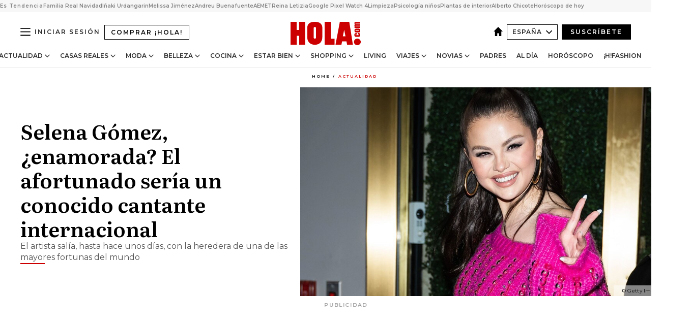

--- FILE ---
content_type: text/html; charset=utf-8
request_url: https://www.hola.com/actualidad/20230117224728/selena-gomez-nueva-ilusion/
body_size: 37146
content:
<!DOCTYPE html><html lang="es"><head><meta charSet="utf-8" data-next-head=""/><meta name="viewport" content="width=device-width" data-next-head=""/><meta property="mrf:tags" content="ed:4" data-next-head=""/><meta property="mrf:tags" content="otherEdition:" data-next-head=""/><meta property="mrf:tags" content="documentType:story" data-next-head=""/><meta property="mrf:tags" content="publication:HOLA" data-next-head=""/><meta property="mrf:tags" content="articleLength:329" data-next-head=""/><meta property="mrf:tags" content="hasEmbedded:false" data-next-head=""/><meta property="mrf:tags" content="hasRelatedContent:false" data-next-head=""/><meta property="mrf:tags" content="hasRelatedGallery:false" data-next-head=""/><meta property="mrf:tags" content="contentAccess:free" data-next-head=""/><meta property="mrf:tags" content="articleID:558335" data-next-head=""/><meta property="mrf:tags" content="isPremium:false" data-next-head=""/><meta property="mrf:tags" content="internalLinks:8" data-next-head=""/><meta property="mrf:tags" content="externalLinks:0" data-next-head=""/><meta property="mrf:tags" content="numberImages:2" data-next-head=""/><meta property="mrf:tags" content="numberParagraphs:7" data-next-head=""/><meta property="mrf:tags" content="hasPodcast:false" data-next-head=""/><meta property="mrf:tags" content="articleType:article" data-next-head=""/><meta property="mrf:tags" content="contentPurpose:news" data-next-head=""/><meta property="mrf:tags" content="commercialPurpose:" data-next-head=""/><meta property="mrf:tags" content="numberAds:7" data-next-head=""/><meta property="mrf:tags" content="holaPlusOrigin:" data-next-head=""/><meta property="mrf:tags" content="hasVideo:true" data-next-head=""/><meta property="mrf:sections" content="actualidad" data-next-head=""/><title data-next-head="">Selena Gómez, ¿enamorada?</title><link rel="canonical" href="https://www.hola.com/actualidad/20230117224728/selena-gomez-nueva-ilusion/" data-next-head=""/><link rel="alternate" type="application/rss+xml" title="HOLA! RSS PRIMARY-ACTUALIDAD feed" href="https://www.hola.com/feeds/rss/es/primary-actualidad/any/50.xml" data-next-head=""/><link rel="alternate" href="https://www.hola.com/actualidad/20230117558335/selena-gomez-nueva-ilusion/" hreflang="es" data-next-head=""/><meta name="title" content="Selena Gómez, ¿enamorada?" data-next-head=""/><meta name="description" content="El afortunado sería un conocido cantante internacional que salía hasta hace unos días con una rica heredera" data-next-head=""/><meta name="robots" content="max-image-preview:large, max-snippet:-1, max-video-preview:-1" data-next-head=""/><meta name="plantilla" content="Plantilla de noticias (plantilla-noticias.html)" data-next-head=""/><meta property="og:url" content="https://www.hola.com/actualidad/20230117224728/selena-gomez-nueva-ilusion/" data-next-head=""/><meta property="og:title" content="Selena Gómez, ¿enamorada? El afortunado sería un conocido cantante internacional" data-next-head=""/><meta property="og:description" content="El afortunado sería un conocido cantante internacional que salía hasta hace unos días con una rica heredera" data-next-head=""/><meta property="og:article:author" content="https://www.hola.com/autor/hola/" data-next-head=""/><meta property="og:image" content="https://www.hola.com/horizon/landscape/63e62c7d7d19-disney-sel-getty1-t.jpg?im=Resize=(1200)" data-next-head=""/><meta property="og:image:height" content="675" data-next-head=""/><meta property="og:image:width" content="1200" data-next-head=""/><meta property="og:type" content="article" data-next-head=""/><meta property="lang" content="es" data-next-head=""/><meta property="article:modified_time" content="2023-01-18T11:56:49.000Z" data-next-head=""/><meta property="article:published_time" content="2023-01-17T14:07:30.000Z" data-next-head=""/><meta property="article:section" content="Actualidad" data-next-head=""/><meta property="article:tag" content="Actualidad,Selena Gomez" data-next-head=""/><meta property="article:publisher" content="https://www.facebook.com/revistahola" data-next-head=""/><meta property="fb:app_id" content="145634995501895" data-next-head=""/><meta property="fb:pages" content="52459726262" data-next-head=""/><meta name="dc.title" content="Selena Gómez, ¿enamorada?" data-next-head=""/><meta name="dc.date" content="2023-01-17T14:07:30.000Z" data-next-head=""/><meta name="dc.author" content="¡HOLA!" data-next-head=""/><meta name="twitter:card" content="summary_large_image" data-next-head=""/><meta name="twitter:site" content="@hola" data-next-head=""/><meta name="twitter:title" content="Selena Gómez, ¿enamorada? El afortunado sería un conocido cantante internacional" data-next-head=""/><meta name="twitter:image" content="https://www.hola.com/horizon/landscape/63e62c7d7d19-disney-sel-getty1-t.jpg?im=Resize=(1200)" data-next-head=""/><meta name="twitter:description" content="El afortunado sería un conocido cantante internacional que salía hasta hace unos días con una rica heredera" data-next-head=""/><meta name="twitter:creator" content="@hola" data-next-head=""/><meta name="twitter:url" content="https://www.hola.com/actualidad/20230117224728/selena-gomez-nueva-ilusion/" data-next-head=""/><meta property="og:site_name" content="¡HOLA!" data-next-head=""/><meta property="fb:admins" content="52459726262" data-next-head=""/><meta property="og:updated_time" content="2023-01-18T11:56:49.000Z" data-next-head=""/><script type="application/ld+json" data-next-head="">[{"@context":"https://schema.org","@type":"NewsArticle","mainEntityOfPage":{"@type":"WebPage","@id":"https://www.hola.com/actualidad/20230117224728/selena-gomez-nueva-ilusion/","isAccessibleForFree":true},"headline":"Selena Gómez, ¿enamorada? El afortunado sería un conocido cantante internacional","datePublished":"2023-01-17T14:07:30.000Z","dateModified":"2023-01-18T11:56:49.000Z","copyrightYear":"2023","url":"https://www.hola.com/actualidad/20230117224728/selena-gomez-nueva-ilusion/","author":[{"@type":"Person","name":"¡HOLA!","url":"https://www.hola.com/autor/hola/"}],"articleSection":"Actualidad","inLanguage":"es","license":"https://www.hola.com/aviso-legal/","description":"El afortunado sería un conocido cantante internacional que salía hasta hace unos días con una rica heredera","keywords":["Actualidad","Selena Gomez"],"publisher":{"@type":"NewsMediaOrganization","name":"HOLA","@legalName":"Hola S.L","url":"https://www.hola.com/","logo":{"@type":"ImageObject","url":"https://www.hola.com/holacom.png","width":196,"height":60}},"image":[{"@type":"ImageObject","url":"https://www.hola.com/horizon/landscape/63e62c7d7d19-disney-sel-getty1-t.jpg","width":1920,"height":1080},{"@type":"ImageObject","url":"https://www.hola.com/horizon/square/63e62c7d7d19-disney-sel-getty1-t.jpg","width":1080,"height":1080}],"video":[{"@context":"https://schema.org","@type":"VideoObject","name":"Selena Gómez","description":"Con un estilo clásico y sencillo, Selena Gómez brilla con luz propia en la alfombra roja. La hemos visto crecer siendo una niña de la factoría Disney para convertirse en una mujer extrovertida, inteligente y segura de sí misma. Cantante, actriz, productora y filántropa, Selena inspira con su estilo a millones de jóvenes en el mundo. Sexy pero con clase, sabe mezclar prendas clásicas y modernas y pasa de looks románticos a un estilo más deportivo.","uploadDate":"2019-10-02T12:41:44.000Z","duration":"PT2593S","contentUrl":"https://cdn.jwplayer.com/videos/8cMdvh5y-nxHP024P.mp4","thumbnailURL":["https://cdn.jwplayer.com/v2/media/8cMdvh5y/poster.jpg?width=720"],"embedUrl":"https://cdn.jwplayer.com/previews/8cMdvh5y","publisher":{"@type":"Organization","name":"¡HOLA!","logo":{"@type":"ImageObject","url":"https://www.hola.com/holacom.png","width":196,"height":60},"sameAs":["https://www.hola.com"]}}]},{"@context":"https://schema.org","@graph":[{"@type":"WebSite","@id":"https://www.hola.com/#website","url":"https://www.hola.com/","name":"HOLA"}]},{"@context":"https://schema.org","@type":"BreadcrumbList","itemListElement":[{"@type":"ListItem","position":1,"name":"HOLA","item":{"@id":"https://www.hola.com/","@type":"CollectionPage"}},{"@type":"ListItem","position":2,"name":"Actualidad","item":{"@id":"https://www.hola.com/actualidad/","@type":"CollectionPage"}}]},{"@context":"https://schema.org","@type":"SiteNavigationElement","hasPart":[{"@type":"CreativeWork","name":"Actualidad","url":"https://www.hola.com/actualidad/"},{"@type":"CreativeWork","name":"Casas Reales","url":"https://www.hola.com/realeza/"},{"@type":"CreativeWork","name":"Moda","url":"https://www.hola.com/moda/"},{"@type":"CreativeWork","name":"Belleza","url":"https://www.hola.com/belleza/"},{"@type":"CreativeWork","name":"Cocina","url":"https://www.hola.com/cocina/"},{"@type":"CreativeWork","name":"Estar Bien","url":"https://www.hola.com/estar-bien/"},{"@type":"CreativeWork","name":"Shopping","url":"https://www.hola.com/seleccion/"},{"@type":"CreativeWork","name":"Living","url":"https://www.hola.com/decoracion/"},{"@type":"CreativeWork","name":"Viajes","url":"https://www.hola.com/viajes/"},{"@type":"CreativeWork","name":"Novias","url":"https://www.hola.com/novias/"},{"@type":"CreativeWork","name":"Padres","url":"https://www.hola.com/padres/"},{"@type":"CreativeWork","name":"Al día","url":"https://www.hola.com/al-dia/"},{"@type":"CreativeWork","name":"Horóscopo","url":"https://www.hola.com/horoscopo/"},{"@type":"CreativeWork","name":"Fashion","url":"https://www.hola.com/fashion/"}]}]</script><link rel="preconnect" href="https://fonts.gstatic.com"/><link rel="preconnect" href="https://securepubads.g.doubleclick.net"/><link rel="preconnect" href="https://api.permutive.com"/><link rel="preconnect" href="https://micro.rubiconproject.com"/><link rel="preconnect" href="https://cdn.jwplayer.com"/><link rel="preconnect" href="https://cdn.privacy-mgmt.com"/><link rel="preconnect" href="https://www.googletagmanager.com"/><link rel="dns-prefetch" href="https://fonts.gstatic.com"/><link rel="dns-prefetch" href="https://securepubads.g.doubleclick.net"/><link rel="dns-prefetch" href="https://api.permutive.com"/><link rel="dns-prefetch" href="https://micro.rubiconproject.com"/><link rel="dns-prefetch" href="https://cdn.jwplayer.com"/><link rel="dns-prefetch" href="https://cdn.privacy-mgmt.com"/><link rel="dns-prefetch" href="https://www.googletagmanager.com"/><link rel="dns-prefetch" href="https://ssl.p.jwpcdn.com"/><link rel="dns-prefetch" href="https://www.google-analytics.com"/><script fetchpriority="high" type="text/javascript" src="https://securepubads.g.doubleclick.net/tag/js/gpt.js" async=""></script><link rel="apple-touch-icon" type="image/png" sizes="57x57" href="/apple-touch-icon-57x57.png"/><link rel="apple-touch-icon" type="image/png" sizes="60x60" href="/apple-touch-icon-60x60.png"/><link rel="apple-touch-icon" type="image/png" sizes="72x72" href="/apple-touch-icon-72x72.png"/><link rel="apple-touch-icon" type="image/png" sizes="76x76" href="/apple-touch-icon-76x76.png"/><link rel="apple-touch-icon" type="image/png" sizes="114x114" href="/apple-touch-icon-114x114.png"/><link rel="apple-touch-icon" type="image/png" sizes="120x120" href="/apple-touch-icon-120x120.png"/><link rel="apple-touch-icon" type="image/png" sizes="144x144" href="/apple-touch-icon-144x144.png"/><link rel="apple-touch-icon" type="image/png" sizes="152x152" href="/apple-touch-icon-152x152.png"/><link rel="apple-touch-icon" type="image/png" sizes="180x180" href="/apple-touch-icon-180x180.png"/><link rel="icon" type="image/png" sizes="192x192" href="/favicon-192x192.png"/><link rel="shortcut icon" type="image/png" sizes="32x32" href="/favicon-32x32.png"/><link rel="icon" type="image/png" sizes="16x16" href="/favicon-16x16.png"/><link rel="icon" type="image/x-icon" href="/favicon.ico"/><link rel="shortcut icon" href="/favicon.ico"/><link rel="manifest" href="/manifest.webmanifest" crossorigin="use-credentials"/><link rel="mask-icon" href="/icons/safari-pinned-tab.svg" color="#cc0000"/><meta name="msapplication-TileColor" content="#cc0000"/><meta name="theme-color" content="#ffffff"/><meta name="version" content="v4.59.0"/><script id="datalayer-script" data-nscript="beforeInteractive">(function() {
						const page = {"documentType":"story","geoBucket":"geo_us_es","errorStatus":"","publication":"HOLA","subsection":"actualidad","section":"actualidad","cleanURL":"https://www.hola.com/actualidad/20230117224728/selena-gomez-nueva-ilusion/","canonicalURL":"https://www.hola.com/actualidad/20230117224728/selena-gomez-nueva-ilusion/","ed":"4","otherEdition":[],"dataSource":"web"};
						const article = {"datePublication":"20230117","author":["¡HOLA!"],"tags":["selena-gomez"],"keywords":["Selena Gómez"],"videoTitle":"Selena Gómez, ¿enamorada?-8cMdvh5y","dateModified":"20230118","videoID":"8cMdvh5y","videoPlayer":"jwPlayer","videoType":"","videoStyle":"","descriptionURL":"El afortunado sería un conocido cantante internacional que salía hasta hace unos días con una rica heredera","contentClassification":"","clientName":"","articleLength":329,"articleTitle":"Selena Gómez, ¿enamorada?","articleHeadline":"Selena Gómez, ¿enamorada? El afortunado sería un conocido cantante internacional","articleSubtitle":"El afortunado sería un conocido cantante internacional que salía hasta hace unos días con una rica heredera","articleID":558335,"externalLinks":0,"numberImages":2,"numberParagraphs":7,"hasVideo":true,"hasEmbedded":false,"internalLinks":8,"hasPodcast":false,"contentPurpose":"news","articleType":"article","isAffiliate":false,"isBranded":false,"isTenancy":false,"isPremium":false,"isOneColumn":false,"contentAccess":"free","holaPlusOrigin":"","hasRelatedContent":false,"hasRelatedGallery":false,"commercialPurpose":[],"campaign":[],"sourceClonedArticle":"","numberAds":7,"primaryImageStyle":"rightAligned169","contentCreation":[],"recirculationBlockType":["link-list","related-news","outbrain","latest-news","article-body-branded"],"recirculationBlockNumber":5};
						window.dataLayer = window.dataLayer || [];
						if (page) window.dataLayer.push(page);
						if (article) window.dataLayer.push(article);
					})();</script><script id="prebid-create" data-nscript="beforeInteractive">
			window.pbjs = window.pbjs || {};
			window.pbjs.que = window.pbjs.que || [];
		</script><script id="gpt-create" data-nscript="beforeInteractive">
			window.dataLayer = window.dataLayer || [];
			window.googletag = window.googletag || {cmd: []};
			window.adConfig = window.adConfig || {};
			window.adConfig.ads = window.adConfig.ads || [];
			window.adConfig.sraIds = window.adConfig.sraIds || [];
			window.adConfig.sraScrollIds = window.adConfig.sraScrollIds || [];
			window.mappings = window.mappings || {};
			window.pageLevelTargeting = window.pageLevelTargeting || false;
		</script><script id="marfil-create" data-nscript="beforeInteractive">(function(){console.log('TEST CARGANDO SCRIPT GENERAL EN DOC');"use strict";function e(e){var t=!(arguments.length>1&&void 0!==arguments[1])||arguments[1],c=document.createElement("script");c.src=e,t?c.type="module":(c.async=!0,c.type="text/javascript",c.setAttribute("nomodule",""));var n=document.getElementsByTagName("script")[0];n.parentNode.insertBefore(c,n)}!function(t,c){!function(t,c,n){var a,o,r;n.accountId=c,null!==(a=t.marfeel)&&void 0!==a||(t.marfeel={}),null!==(o=(r=t.marfeel).cmd)&&void 0!==o||(r.cmd=[]),t.marfeel.config=n;var i="https://sdk.mrf.io/statics";e("".concat(i,"/marfeel-sdk.js?id=").concat(c),!0),e("".concat(i,"/marfeel-sdk.es5.js?id=").concat(c),!1)}(t,c,arguments.length>2&&void 0!==arguments[2]?arguments[2]:{})}(window,7386,{} /* Config */)})();
		</script><link rel="preload" href="/_next/static/css/3d6eb1c5caff16f7.css" as="style"/><link rel="stylesheet" href="/_next/static/css/3d6eb1c5caff16f7.css" data-n-g=""/><link rel="preload" href="/_next/static/css/04c2a4eef14ca82c.css" as="style"/><link rel="stylesheet" href="/_next/static/css/04c2a4eef14ca82c.css" data-n-p=""/><link rel="preload" href="/_next/static/css/afe6d837ce3c2cbc.css" as="style"/><link rel="stylesheet" href="/_next/static/css/afe6d837ce3c2cbc.css" data-n-p=""/><noscript data-n-css=""></noscript><script defer="" nomodule="" src="/_next/static/chunks/polyfills-42372ed130431b0a.js"></script><script src="//applets.ebxcdn.com/ebx.js" async="" id="ebx" defer="" data-nscript="beforeInteractive"></script><script defer="" src="/_next/static/chunks/6753.f6e000e864a08c7f.js"></script><script defer="" src="/_next/static/chunks/5307.60d8733009aa532b.js"></script><script defer="" src="/_next/static/chunks/3345.335516c2a005971b.js"></script><script defer="" src="/_next/static/chunks/8325.9310a0dc99fa9831.js"></script><script defer="" src="/_next/static/chunks/1052.d9c0a6984f5d98de.js"></script><script defer="" src="/_next/static/chunks/36.8678ed23b899c02e.js"></script><script defer="" src="/_next/static/chunks/6876.b149e8baa2b41b0a.js"></script><script defer="" src="/_next/static/chunks/819.9bd4b9b211a0911f.js"></script><script defer="" src="/_next/static/chunks/7194.d171233e211c0611.js"></script><script defer="" src="/_next/static/chunks/6237.3e108191f89a4563.js"></script><script defer="" src="/_next/static/chunks/7116.fe93e04e071ccd57.js"></script><script defer="" src="/_next/static/chunks/8857.403a14723e3b6d74.js"></script><script defer="" src="/_next/static/chunks/6510.b27b37e3889fe4ef.js"></script><script defer="" src="/_next/static/chunks/408.e4e5e2aa06c6a89a.js"></script><script src="/_next/static/chunks/webpack-158ea40c4aa8a5b9.js" defer=""></script><script src="/_next/static/chunks/framework-87f4787c369d4fa9.js" defer=""></script><script src="/_next/static/chunks/main-c26ee6f46b643010.js" defer=""></script><script src="/_next/static/chunks/pages/_app-d8dfe105407aee6a.js" defer=""></script><script src="/_next/static/chunks/1609-4252f898d0831c6c.js" defer=""></script><script src="/_next/static/chunks/8435-40a4ffd401099e70.js" defer=""></script><script src="/_next/static/chunks/6436-37adf16f000f8a64.js" defer=""></script><script src="/_next/static/chunks/pages/article/%5B...path%5D-ecf65365b22c1e93.js" defer=""></script><script src="/_next/static/m5jiKMbyt6jf9KikLrGin/_buildManifest.js" defer=""></script><script src="/_next/static/m5jiKMbyt6jf9KikLrGin/_ssgManifest.js" defer=""></script></head><body><div id="__next"><a class="skLi-8370a0" href="#hm-main">Ir al contenido principal</a><a class="skLi-8370a0" href="#hm-footer">Ir al pie de página</a><div><!-- Comscore Identifier: comscorekw=spain --></div><aside class="ho-liLi-842356 ho-liLi-s-14970ef  ho-theme" data-no-swipe="true"><div class="ho-liLiTiWr-2093889"><span class="ho-liLiTi-1356abd">Es Tendencia</span></div><div class="ho-liLiCoWr-23105c6"><ul><li><a class="ho-liLiLi-12407d5 ho-link" href="https://www.hola.com/realeza/casa_espanola/20251212872532/los-reyes-y-sus-hijas-felicitan-la-navidad-con-esta-foto-inedita/">Familia Real Navidad</a></li><li><a class="ho-liLiLi-12407d5 ho-link" href="https://www.hola.com/actualidad/20251211872439/inaki-urdangarin-declararaciones-impactantes-paso-carcel-separacion-infanta-cristina/">Iñaki Urdangarin</a></li><li><a class="ho-liLiLi-12407d5 ho-link" href="https://www.hola.com/actualidad/20251212872573/la-faceta-mas-desconocida-de-melissa-jimenez-pareja-de-fernando-alonso/">Melissa Jiménez</a></li><li><a class="ho-liLiLi-12407d5 ho-link" href="https://www.hola.com/actualidad/20251212872507/andreu-buenafuente-y-silvia-abril-no-presentaran-las-campanadas/">Andreu Buenafuente</a></li><li><a class="ho-liLiLi-12407d5 ho-link" href="https://www.hola.com/al-dia/20251211872361/doble-temporal-aemet-dana-borrasca-finde/">AEMET</a></li><li><a class="ho-liLiLi-12407d5 ho-link" href="https://www.hola.com/moda/20251212872087/reina-letizia-bolso-lana-entrevista-disenadora-ines-sistiaga-lo-que-no-sabias/">Reina Letizia</a></li><li><a class="ho-liLiLi-12407d5 ho-link" href="https://www.hola.com/seleccion/20251211872274/google-pixel-watch-4-reloj-inteligente-mas-estilo-regalar-estas-navidades-cae-a-minimo-historico/">Google Pixel Watch 4</a></li><li><a class="ho-liLiLi-12407d5 ho-link" href="https://www.hola.com/seleccion/20251211872037/olvidate-limpieza-en-navidad-casa-perfecta-con-dreame/">Limpieza</a></li><li><a class="ho-liLiLi-12407d5 ho-link" href="https://www.hola.com/padres/20251212872505/isabel-rojas-estape-psicologa-miedos-ninos/">Psicología niños</a></li><li><a class="ho-liLiLi-12407d5 ho-link" href="https://www.hola.com/decoracion/20251212871925/plantas-interior-como-darles-humedad-moises-castaneyra/">Plantas de interior</a></li><li><a class="ho-liLiLi-12407d5 ho-link" href="https://www.hola.com/cocina/recetas/20251212872105/receta-navidena-chicote-almejas-a-la-marinera/">Alberto Chicote</a></li><li><a class="ho-liLiLi-12407d5 ho-link" href="https://www.hola.com/horoscopo/20251212870685/horoscopo-de-hoy-viernes-12-de-diciembre/">Horóscopo de hoy</a></li></ul></div></aside> <div class="glide-header ho-heWr-13544c1"><header class=" ho-theme ho-header ho-ce-84215c" id="hm-header" data-no-swipe="true"><div class="ho-heMaRoWr-20558d9 hm-container"><div class="ho-heToBa-12016a3"><button type="button" class="ho-heHaTo-215244d ho-theme ho-button ho-bu-i-1138ea0" aria-expanded="false"><svg viewBox="0 0 16 13" xmlns="http://www.w3.org/2000/svg" aria-hidden="true" class="hm-icon"><path d="M16 1.5H0V0h16zM16 7H0V5.5h16zm0 5.5H0V11h16z" fill="currentColor" fill-rule="evenodd"></path></svg></button><a class="ho-heMaLi-1827ab2 ho-link" href="https://suscripciones.hola.com/">Comprar ¡HOLA!</a><div class="ho-heLoCo-194933f"><a aria-label="HOLA.com" class="ho-loLi-8311c6 ho-link" href="https://www.hola.com/"><svg viewBox="0 0 242 81" fill="none" xmlns="http://www.w3.org/2000/svg" aria-hidden="true" class="ho-loIc-826c03 hm-icon"><path d="M230.277 58.186c6.478 0 11.723 5.128 11.723 11.407C242 75.87 236.755 81 230.277 81c-6.479 0-11.723-5.129-11.723-11.407 0-6.279 5.244-11.407 11.723-11.407zM106.522 9.506c2.116 2.697 3.041 7.295 3.041 11.76l-.176 34.267c-.353 8.931-5.509 18.57-13.706 21.576-8.198 3.758-20.979 3.05-28.118-2.299-6.215-4.642-9.432-11.23-9.784-18.747V17.907c.528-5.35 3.393-11.23 8.02-13.75C69.194 2.033 72.896.574 76.819.396c8.55-.883 23.49-1.06 29.704 9.109zm-19.92 9.418c-1.234-1.062-3.041-1.238-4.452-.708-1.41.53-2.291 1.769-2.468 3.228v33.558c.177 1.415 1.234 2.697 2.689 3.05 1.058.355 2.292.178 3.217 0 1.058-.706 2.116-1.237 2.116-3.227V21.621c-.045-1.415-.573-1.946-1.102-2.697zM202.203.044c.529.177 12.605 79.01 12.605 79.409h-19.921l-2.116-11.761h-15.116l-2.292 11.76h-20.449S170.03.222 169.854.044c-.22.177 32.349 0 32.349 0zM189.378 50.36s-4.451-22.638-4.451-22.815c0 0 0-.353-4.628 22.815h9.079zm-50.507 8.356h12.825v20.692h-34.332V.044h21.331c.176 0 .176 58.849.176 58.672zM21.155 28.386h8.373V0H50.33v79.408H29.705V48.37H21.33v31.038H0V.044h21.155v28.341zm206.654 10.522v5.527h-2.336c-.705 0-1.234 0-1.587.177-.352.177-.352.354-.352.707 0 .354.176.53.352.708.177.177.706.177 1.587.177h9.255c.705 0 1.234-.177 1.587-.354.352-.177.529-.354.529-.708a.974.974 0 00-.529-.884c-.353-.177-1.058-.177-1.939-.177h-2.292v-5.35c1.586 0 2.688 0 3.57.177.705.177 1.586.354 2.291 1.061.882.531 1.411 1.238 1.763 2.123.353.884.529 1.945.529 3.404 0 1.592-.352 3.05-.881 3.935-.529 1.061-1.411 1.592-2.468 2.123-1.058.353-2.468.53-4.452.53h-5.509c-1.586 0-2.864-.177-3.746-.53-.881-.354-1.586-1.062-2.292-2.123-.705-1.06-1.057-2.476-1.057-3.935 0-1.592.352-2.874 1.057-3.935.706-1.061 1.411-1.768 2.469-2.122 1.234-.354 2.644-.53 4.451-.53zm-.529-15.519h4.804c1.763 0 3.041 0 3.922.177.882.177 1.587.53 2.292 1.061.705.53 1.234 1.238 1.587 2.122.352.885.528 1.946.528 3.228 0 1.238-.176 2.476-.352 3.405-.353.884-.705 1.591-1.234 2.122-.529.53-1.234.884-2.116 1.061-.881.177-2.115.354-3.746.354h-4.98c-1.763 0-3.217-.177-4.275-.53-1.058-.355-1.763-1.062-2.468-2.123-.529-1.061-.881-2.3-.881-3.935 0-1.238.176-2.476.528-3.405a4.594 4.594 0 011.587-2.122c.705-.53 1.234-.884 1.939-1.061.529-.177 1.587-.354 2.865-.354zm-1.454 5.88c-1.058 0-1.587 0-1.94.178-.176.176-.352.353-.352.707s.176.53.352.707c.177.177.882.177 1.94.177h8.726c.881 0 1.586 0 1.763-.177.352-.177.352-.353.352-.707s-.176-.53-.352-.707c-.177-.177-.882-.177-1.587-.177h-8.902zm-5.333-13.882l1.763.176c-.705-.53-1.234-1.06-1.587-1.591-.352-.708-.529-1.415-.529-2.123 0-1.591.705-2.874 2.116-3.758-.705-.53-1.234-1.061-1.587-1.592-.352-.707-.529-1.238-.529-2.122 0-1.06.177-1.768.705-2.476.529-.707 1.058-1.06 1.763-1.238.705-.177 1.763-.354 3.394-.354h13.883v5.704H227.28c-1.587 0-2.688 0-3.041.177-.353.177-.529.354-.529.707 0 .354.176.708.529.885.353.177 1.41.177 3.041.177h12.605v5.703h-12.252c-1.94 0-3.041 0-3.394.177-.353.177-.529.354-.529.707 0 .177.176.531.353.708.176.177.352.354.705.354h15.293v5.703h-19.392v-5.88h-.176v-.044z" fill="currentColor"></path></svg><span class="sr-only">Selena Gómez, ¿enamorada?</span></a></div><div class="ho-heEdSw-2174946 -header ho-theme ho-edSw-1589d3b -no-label" id="edition-switcher"><a aria-label="España" class="ho-link" href="https://www.hola.com/"><svg width="18" height="18" viewBox="0 0 18 18" fill="none" xmlns="http://www.w3.org/2000/svg" aria-hidden="true" class="ho-edSwHoIc-2375ca4 hm-icon"><path d="M9 0L0 9h2.695v9h4.587v-5.386h3.46V18h4.567V9H18L9 0z" fill="currentColor"></path></svg></a><button type="button" class="ho-edSwBu-2225aeb ho-theme ho-button ho-bu-i-1138ea0" aria-label="Abrir Ediciones" aria-expanded="false" aria-controls="edition-switcher-list-España-desktop" on="tap:edition-switcher.toggleClass(class=&#x27;editionOpen&#x27;)">España<svg width="140" height="90" viewBox="0 0 14 9" fill="none" xmlns="http://www.w3.org/2000/svg" aria-hidden="true" class="ho-edSwIc-1982557 hm-icon"><path fill-rule="evenodd" clip-rule="evenodd" d="M7.8 8.43a1 1 0 01-1.415 0L.57 2.615A1 1 0 011.985 1.2l5.107 5.108L12.2 1.2a1 1 0 111.415 1.415L7.8 8.43z" fill="currentColor"></path></svg></button><ul class="ho-edSwLi-2001c71" id="edition-switcher-list-España-desktop" aria-hidden="true"><li><a class="ho-edSwLi-1987a78 ho-link" href="https://www.hola.com/us-es/" tabindex="-1">Americas</a></li><li><a class="ho-edSwLi-1987a78 ho-link" href="https://www.hola.com/us/" tabindex="-1">USA</a></li><li><a class="ho-edSwLi-1987a78 ho-link" href="https://www.hola.com/mexico/" tabindex="-1">México</a></li></ul></div><div class="login-header ho-loCo-146800c"><a aria-label="Iniciar sesión" class="ho-loLi-935396 ho-link" href="" rel="nofollow"><span class="ho-loLiTe-1356d2a">Iniciar sesión</span></a></div><div class="ho-suCl-1819162"><a class="-button ho-link" href="https://suscribete.hola.com/">Suscríbete</a></div></div><div class="ho-heNaCo-18413da"><nav class="ho-heNa-165781b" aria-label="Primary Header Navigation" id="header-navigation-primary"><ul class="ho-naLi-148407d"><li class="ho-naIt-1471b6f"><div class="ho-naWr-1809e3b" id="header-navigation-primary-link-ey9R79cKtQ"><a class="ho-naLa-1552e12 ho-naLi-147079d ho-link" href="https://www.hola.com/actualidad/">Actualidad</a><button type="button" class="ho-naSuBu-2443568 ho-theme ho-button ho-bu-i-1138ea0" aria-label="Open Actualidad Submenu" aria-expanded="false" aria-controls="sub-menu-ey9R79cKtQ-primary" on="tap:sub-menu-ey9R79cKtQ-primary.toggleClass(class=&#x27;navigationWrapperOpen&#x27;)"><svg width="140" height="90" viewBox="0 0 14 9" fill="none" xmlns="http://www.w3.org/2000/svg" aria-hidden="true" class="ho-naSuIc-2200d8b hm-icon"><path fill-rule="evenodd" clip-rule="evenodd" d="M7.8 8.43a1 1 0 01-1.415 0L.57 2.615A1 1 0 011.985 1.2l5.107 5.108L12.2 1.2a1 1 0 111.415 1.415L7.8 8.43z" fill="currentColor"></path></svg></button><ul class="ho-naSu-1807e6f" aria-hidden="true" id="sub-menu-ey9R79cKtQ-primary"><li class="ho-naSuIt-2206ba3"><a class="ho-suLi-116577e ho-link" href="https://www.hola.com/tags/television/" tabindex="-1">Televisión</a></li><li class="ho-naSuIt-2206ba3"><a class="ho-suLi-116577e ho-link" href="https://www.hola.com/biografias/" tabindex="-1">Biografías</a></li><li class="ho-naSuIt-2206ba3"><a class="ho-suLi-116577e ho-link" href="https://www.hola.com/tv/" tabindex="-1">¡HOLA! Play</a></li></ul></div></li><li class="ho-naIt-1471b6f"><div class="ho-naWr-1809e3b" id="header-navigation-primary-link-et0qculsiz"><a class="ho-naLa-1552e12 ho-naLi-147079d ho-link" href="https://www.hola.com/realeza/">Casas Reales</a><button type="button" class="ho-naSuBu-2443568 ho-theme ho-button ho-bu-i-1138ea0" aria-label="Open Casas Reales Submenu" aria-expanded="false" aria-controls="sub-menu-et0qculsiz-primary" on="tap:sub-menu-et0qculsiz-primary.toggleClass(class=&#x27;navigationWrapperOpen&#x27;)"><svg width="140" height="90" viewBox="0 0 14 9" fill="none" xmlns="http://www.w3.org/2000/svg" aria-hidden="true" class="ho-naSuIc-2200d8b hm-icon"><path fill-rule="evenodd" clip-rule="evenodd" d="M7.8 8.43a1 1 0 01-1.415 0L.57 2.615A1 1 0 011.985 1.2l5.107 5.108L12.2 1.2a1 1 0 111.415 1.415L7.8 8.43z" fill="currentColor"></path></svg></button><ul class="ho-naSu-1807e6f" aria-hidden="true" id="sub-menu-et0qculsiz-primary"><li class="ho-naSuIt-2206ba3"><a class="ho-suLi-116577e ho-link" href="https://www.hola.com/realeza/casa_espanola/" tabindex="-1">España</a></li><li class="ho-naSuIt-2206ba3"><a class="ho-suLi-116577e ho-link" href="https://www.hola.com/realeza/casa_inglesa/" tabindex="-1">Reino Unido</a></li><li class="ho-naSuIt-2206ba3"><a class="ho-suLi-116577e ho-link" href="https://www.hola.com/realeza/casa_holanda/" tabindex="-1">Holanda</a></li><li class="ho-naSuIt-2206ba3"><a class="ho-suLi-116577e ho-link" href="https://www.hola.com/realeza/casa_monaco/" tabindex="-1">Mónaco</a></li><li class="ho-naSuIt-2206ba3"><a class="ho-suLi-116577e ho-link" href="https://www.hola.com/realeza/casa_noruega/" tabindex="-1">Noruega</a></li><li class="ho-naSuIt-2206ba3"><a class="ho-suLi-116577e ho-link" href="https://www.hola.com/realeza/casa_suecia/" tabindex="-1">Suecia</a></li><li class="ho-naSuIt-2206ba3"><a class="ho-suLi-116577e ho-link" href="https://www.hola.com/realeza/casa_danesa/" tabindex="-1">Dinamarca</a></li><li class="ho-naSuIt-2206ba3"><a class="ho-suLi-116577e ho-link" href="https://www.hola.com/realeza/casa_belga/" tabindex="-1">Bélgica</a></li><li class="ho-naSuIt-2206ba3"><a class="ho-suLi-116577e ho-link" href="https://www.hola.com/realeza/casa_luxemburgo/" tabindex="-1">Luxemburgo</a></li><li class="ho-naSuIt-2206ba3"><a class="ho-suLi-116577e ho-link" href="https://www.hola.com/realeza/casa_liechtenstein/" tabindex="-1">Liechtenstein</a></li></ul></div></li><li class="ho-naIt-1471b6f"><div class="ho-naWr-1809e3b" id="header-navigation-primary-link-eHUdQs-AiO"><a class="ho-naLa-1552e12 ho-naLi-147079d ho-link" href="https://www.hola.com/moda/">Moda </a><button type="button" class="ho-naSuBu-2443568 ho-theme ho-button ho-bu-i-1138ea0" aria-label="Open Moda  Submenu" aria-expanded="false" aria-controls="sub-menu-eHUdQs-AiO-primary" on="tap:sub-menu-eHUdQs-AiO-primary.toggleClass(class=&#x27;navigationWrapperOpen&#x27;)"><svg width="140" height="90" viewBox="0 0 14 9" fill="none" xmlns="http://www.w3.org/2000/svg" aria-hidden="true" class="ho-naSuIc-2200d8b hm-icon"><path fill-rule="evenodd" clip-rule="evenodd" d="M7.8 8.43a1 1 0 01-1.415 0L.57 2.615A1 1 0 011.985 1.2l5.107 5.108L12.2 1.2a1 1 0 111.415 1.415L7.8 8.43z" fill="currentColor"></path></svg></button><ul class="ho-naSu-1807e6f" aria-hidden="true" id="sub-menu-eHUdQs-AiO-primary"><li class="ho-naSuIt-2206ba3"><a class="ho-suLi-116577e ho-link" href="https://www.hola.com/moda/tendencias/" tabindex="-1">Tendencias</a></li><li class="ho-naSuIt-2206ba3"><a class="ho-suLi-116577e ho-link" href="https://www.hola.com/moda/modelos/" tabindex="-1">Modelos</a></li><li class="ho-naSuIt-2206ba3"><a class="ho-suLi-116577e ho-link" href="https://www.hola.com/moda/actualidad/" tabindex="-1">Noticias</a></li><li class="ho-naSuIt-2206ba3"><a class="ho-suLi-116577e ho-link" href="https://www.hola.com/moda/pasarelas/" tabindex="-1">Pasarelas</a></li><li class="ho-naSuIt-2206ba3"><a class="ho-suLi-116577e ho-link" href="https://www.hola.com/tags/complementos/" tabindex="-1">Complementos</a></li></ul></div></li><li class="ho-naIt-1471b6f"><div class="ho-naWr-1809e3b" id="header-navigation-primary-link-e1uuEsoFeC"><a class="ho-naLa-1552e12 ho-naLi-147079d ho-link" href="https://www.hola.com/belleza/">Belleza</a><button type="button" class="ho-naSuBu-2443568 ho-theme ho-button ho-bu-i-1138ea0" aria-label="Open Belleza Submenu" aria-expanded="false" aria-controls="sub-menu-e1uuEsoFeC-primary" on="tap:sub-menu-e1uuEsoFeC-primary.toggleClass(class=&#x27;navigationWrapperOpen&#x27;)"><svg width="140" height="90" viewBox="0 0 14 9" fill="none" xmlns="http://www.w3.org/2000/svg" aria-hidden="true" class="ho-naSuIc-2200d8b hm-icon"><path fill-rule="evenodd" clip-rule="evenodd" d="M7.8 8.43a1 1 0 01-1.415 0L.57 2.615A1 1 0 011.985 1.2l5.107 5.108L12.2 1.2a1 1 0 111.415 1.415L7.8 8.43z" fill="currentColor"></path></svg></button><ul class="ho-naSu-1807e6f" aria-hidden="true" id="sub-menu-e1uuEsoFeC-primary"><li class="ho-naSuIt-2206ba3"><a class="ho-suLi-116577e ho-link" href="https://www.hola.com/belleza/tendencias/" tabindex="-1">Tendencias</a></li><li class="ho-naSuIt-2206ba3"><a class="ho-suLi-116577e ho-link" href="https://www.hola.com/belleza/caraycuerpo/" tabindex="-1">Cara y cuerpo</a></li><li class="ho-naSuIt-2206ba3"><a class="ho-suLi-116577e ho-link" href="https://www.hola.com/tags/peinados/" tabindex="-1">Peinados</a></li><li class="ho-naSuIt-2206ba3"><a class="ho-suLi-116577e ho-link" href="https://www.hola.com/tags/perder-peso/" tabindex="-1">Perder peso</a></li><li class="ho-naSuIt-2206ba3"><a class="ho-suLi-116577e ho-link" href="https://www.hola.com/tags/en-forma/" tabindex="-1">En forma</a></li><li class="ho-naSuIt-2206ba3"><a class="ho-suLi-116577e ho-link" href="https://www.hola.com/hubs/hola-beauty-addict/" tabindex="-1">¡HOLA! Beauty Addict</a></li></ul></div></li><li class="ho-naIt-1471b6f"><div class="ho-naWr-1809e3b" id="header-navigation-primary-link-ebyep_jFba"><a class="ho-naLa-1552e12 ho-naLi-147079d ho-link" href="https://www.hola.com/cocina/">Cocina</a><button type="button" class="ho-naSuBu-2443568 ho-theme ho-button ho-bu-i-1138ea0" aria-label="Open Cocina Submenu" aria-expanded="false" aria-controls="sub-menu-ebyep_jFba-primary" on="tap:sub-menu-ebyep_jFba-primary.toggleClass(class=&#x27;navigationWrapperOpen&#x27;)"><svg width="140" height="90" viewBox="0 0 14 9" fill="none" xmlns="http://www.w3.org/2000/svg" aria-hidden="true" class="ho-naSuIc-2200d8b hm-icon"><path fill-rule="evenodd" clip-rule="evenodd" d="M7.8 8.43a1 1 0 01-1.415 0L.57 2.615A1 1 0 011.985 1.2l5.107 5.108L12.2 1.2a1 1 0 111.415 1.415L7.8 8.43z" fill="currentColor"></path></svg></button><ul class="ho-naSu-1807e6f" aria-hidden="true" id="sub-menu-ebyep_jFba-primary"><li class="ho-naSuIt-2206ba3"><a class="ho-suLi-116577e ho-link" href="https://www.hola.com/cocina/recetas/" tabindex="-1">Recetas</a></li><li class="ho-naSuIt-2206ba3"><a class="ho-suLi-116577e ho-link" href="https://www.hola.com/cocina/noticias/" tabindex="-1">Noticias</a></li><li class="ho-naSuIt-2206ba3"><a class="ho-suLi-116577e ho-link" href="https://www.hola.com/cocina/tecnicas-de-cocina/" tabindex="-1">Técnicas de cocina</a></li></ul></div></li><li class="ho-naIt-1471b6f"><div class="ho-naWr-1809e3b" id="header-navigation-primary-link-emEY-iK6K5"><a class="ho-naLa-1552e12 ho-naLi-147079d ho-link" href="https://www.hola.com/estar-bien/">Estar bien</a><button type="button" class="ho-naSuBu-2443568 ho-theme ho-button ho-bu-i-1138ea0" aria-label="Open Estar bien Submenu" aria-expanded="false" aria-controls="sub-menu-emEY-iK6K5-primary" on="tap:sub-menu-emEY-iK6K5-primary.toggleClass(class=&#x27;navigationWrapperOpen&#x27;)"><svg width="140" height="90" viewBox="0 0 14 9" fill="none" xmlns="http://www.w3.org/2000/svg" aria-hidden="true" class="ho-naSuIc-2200d8b hm-icon"><path fill-rule="evenodd" clip-rule="evenodd" d="M7.8 8.43a1 1 0 01-1.415 0L.57 2.615A1 1 0 011.985 1.2l5.107 5.108L12.2 1.2a1 1 0 111.415 1.415L7.8 8.43z" fill="currentColor"></path></svg></button><ul class="ho-naSu-1807e6f" aria-hidden="true" id="sub-menu-emEY-iK6K5-primary"><li class="ho-naSuIt-2206ba3"><a class="ho-suLi-116577e ho-link" href="https://www.hola.com/tags/dieta-saludable/" tabindex="-1">Dieta saludable</a></li><li class="ho-naSuIt-2206ba3"><a class="ho-suLi-116577e ho-link" href="https://www.hola.com/tags/bienestar/" tabindex="-1">Bienestar</a></li><li class="ho-naSuIt-2206ba3"><a class="ho-suLi-116577e ho-link" href="https://www.hola.com/tags/medio-ambiente/" tabindex="-1">Medio ambiente</a></li><li class="ho-naSuIt-2206ba3"><a class="ho-suLi-116577e ho-link" href="https://www.hola.com/tags/psicologia/" tabindex="-1">Psicología</a></li><li class="ho-naSuIt-2206ba3"><a class="ho-suLi-116577e ho-link" href="https://www.hola.com/tags/coaching/" tabindex="-1">Coaching</a></li><li class="ho-naSuIt-2206ba3"><a class="ho-suLi-116577e ho-link" href="https://www.hola.com/tags/vida-sana/" tabindex="-1">Vida sana</a></li><li class="ho-naSuIt-2206ba3"><a class="ho-suLi-116577e ho-link" href="https://www.hola.com/tags/enfermedades/" tabindex="-1">Enfermedades</a></li><li class="ho-naSuIt-2206ba3"><a class="ho-suLi-116577e ho-link" href="https://www.hola.com/tags/mascotas/ " tabindex="-1">Mascotas</a></li></ul></div></li><li class="ho-naIt-1471b6f"><div class="ho-naWr-1809e3b" id="header-navigation-primary-link-e5hKUnglTa"><a class="ho-naLa-1552e12 ho-naLi-147079d ho-link" href="https://www.hola.com/seleccion/">Shopping</a><button type="button" class="ho-naSuBu-2443568 ho-theme ho-button ho-bu-i-1138ea0" aria-label="Open Shopping Submenu" aria-expanded="false" aria-controls="sub-menu-e5hKUnglTa-primary" on="tap:sub-menu-e5hKUnglTa-primary.toggleClass(class=&#x27;navigationWrapperOpen&#x27;)"><svg width="140" height="90" viewBox="0 0 14 9" fill="none" xmlns="http://www.w3.org/2000/svg" aria-hidden="true" class="ho-naSuIc-2200d8b hm-icon"><path fill-rule="evenodd" clip-rule="evenodd" d="M7.8 8.43a1 1 0 01-1.415 0L.57 2.615A1 1 0 011.985 1.2l5.107 5.108L12.2 1.2a1 1 0 111.415 1.415L7.8 8.43z" fill="currentColor"></path></svg></button><ul class="ho-naSu-1807e6f" aria-hidden="true" id="sub-menu-e5hKUnglTa-primary"><li class="ho-naSuIt-2206ba3"><a class="ho-suLi-116577e ho-link" href="https://www.hola.com/seleccion/belleza/" tabindex="-1">Belleza</a></li><li class="ho-naSuIt-2206ba3"><a class="ho-suLi-116577e ho-link" href="https://www.hola.com/seleccion/moda/" tabindex="-1">Moda</a></li><li class="ho-naSuIt-2206ba3"><a class="ho-suLi-116577e ho-link" href="https://www.hola.com/seleccion/casa/" tabindex="-1">Casa</a></li><li class="ho-naSuIt-2206ba3"><a class="ho-suLi-116577e ho-link" href="https://www.hola.com/seleccion/bienestar/" tabindex="-1">Bienestar</a></li><li class="ho-naSuIt-2206ba3"><a class="ho-suLi-116577e ho-link" href="https://www.hola.com/seleccion/tecnologia/" tabindex="-1">Tecnología</a></li><li class="ho-naSuIt-2206ba3"><a class="ho-suLi-116577e ho-link" href="https://www.hola.com/seleccion/libros/" tabindex="-1">Libros</a></li><li class="ho-naSuIt-2206ba3"><a class="ho-suLi-116577e ho-link" href="https://www.hola.com/seleccion/deporte/" tabindex="-1">Deporte</a></li><li class="ho-naSuIt-2206ba3"><a class="ho-suLi-116577e ho-link" href="https://www.hola.com/seleccion/ninos/" tabindex="-1">Niños</a></li><li class="ho-naSuIt-2206ba3"><a class="ho-suLi-116577e ho-link" href="https://www.hola.com/seleccion/mascotas/" tabindex="-1">Mascotas</a></li><li class="ho-naSuIt-2206ba3"><a class="ho-suLi-116577e ho-link" href="https://www.hola.com/seleccion/regalos/" tabindex="-1">Regalos</a></li><li class="ho-naSuIt-2206ba3"><a class="ho-suLi-116577e ho-link" href="https://www.hola.com/seleccion/ocio/" tabindex="-1">Ocio</a></li></ul></div></li><li class="ho-naIt-1471b6f"><a class="ho-naLi-147079d ho-link" href="https://www.hola.com/decoracion/">Living</a></li><li class="ho-naIt-1471b6f"><div class="ho-naWr-1809e3b" id="header-navigation-primary-link-epgoloeb3s"><a class="ho-naLa-1552e12 ho-naLi-147079d ho-link" href="https://www.hola.com/viajes/">Viajes</a><button type="button" class="ho-naSuBu-2443568 ho-theme ho-button ho-bu-i-1138ea0" aria-label="Open Viajes Submenu" aria-expanded="false" aria-controls="sub-menu-epgoloeb3s-primary" on="tap:sub-menu-epgoloeb3s-primary.toggleClass(class=&#x27;navigationWrapperOpen&#x27;)"><svg width="140" height="90" viewBox="0 0 14 9" fill="none" xmlns="http://www.w3.org/2000/svg" aria-hidden="true" class="ho-naSuIc-2200d8b hm-icon"><path fill-rule="evenodd" clip-rule="evenodd" d="M7.8 8.43a1 1 0 01-1.415 0L.57 2.615A1 1 0 011.985 1.2l5.107 5.108L12.2 1.2a1 1 0 111.415 1.415L7.8 8.43z" fill="currentColor"></path></svg></button><ul class="ho-naSu-1807e6f" aria-hidden="true" id="sub-menu-epgoloeb3s-primary"><li class="ho-naSuIt-2206ba3"><a class="ho-suLi-116577e ho-link" href="https://www.hola.com/tags/internacionales/" tabindex="-1">Internacionales</a></li><li class="ho-naSuIt-2206ba3"><a class="ho-suLi-116577e ho-link" href="https://www.hola.com/tags/espana/" tabindex="-1">España</a></li><li class="ho-naSuIt-2206ba3"><a class="ho-suLi-116577e ho-link" href="https://www.hola.com/guias/madrid/" tabindex="-1">Inspiración ¡H! Madrid</a></li><li class="ho-naSuIt-2206ba3"><a class="ho-suLi-116577e ho-link" href="https://www.holamadrid.com/" rel="nofollow" tabindex="-1">Tu ¡H! Madrid</a></li></ul></div></li><li class="ho-naIt-1471b6f"><div class="ho-naWr-1809e3b" id="header-navigation-primary-link-eqfsJ1HdVN"><a class="ho-naLa-1552e12 ho-naLi-147079d ho-link" href="https://www.hola.com/novias/">Novias</a><button type="button" class="ho-naSuBu-2443568 ho-theme ho-button ho-bu-i-1138ea0" aria-label="Open Novias Submenu" aria-expanded="false" aria-controls="sub-menu-eqfsJ1HdVN-primary" on="tap:sub-menu-eqfsJ1HdVN-primary.toggleClass(class=&#x27;navigationWrapperOpen&#x27;)"><svg width="140" height="90" viewBox="0 0 14 9" fill="none" xmlns="http://www.w3.org/2000/svg" aria-hidden="true" class="ho-naSuIc-2200d8b hm-icon"><path fill-rule="evenodd" clip-rule="evenodd" d="M7.8 8.43a1 1 0 01-1.415 0L.57 2.615A1 1 0 011.985 1.2l5.107 5.108L12.2 1.2a1 1 0 111.415 1.415L7.8 8.43z" fill="currentColor"></path></svg></button><ul class="ho-naSu-1807e6f" aria-hidden="true" id="sub-menu-eqfsJ1HdVN-primary"><li class="ho-naSuIt-2206ba3"><a class="ho-suLi-116577e ho-link" href="https://www.hola.com/novias/" tabindex="-1">Inspiración Novias</a></li><li class="ho-naSuIt-2206ba3"><a class="ho-suLi-116577e ho-link" href="https://www.tubodahola.com/" rel="nofollow" tabindex="-1">Tu Boda ¡HOLA!</a></li></ul></div></li><li class="ho-naIt-1471b6f"><a class="ho-naLi-147079d ho-link" href="https://www.hola.com/padres/">Padres</a></li><li class="ho-naIt-1471b6f"><a class="ho-naLi-147079d ho-link" href="https://www.hola.com/al-dia/">Al Día</a></li><li class="ho-naIt-1471b6f"><a class="ho-naLi-147079d ho-link" href="https://www.hola.com/horoscopo/">Horóscopo</a></li><li class="ho-naIt-1471b6f"><a class="ho-naLi-147079d ho-link" href="https://www.hola.com/fashion/">¡H!Fashion</a></li></ul></nav></div></div><nav class="ho-heMeMo-1622f64" aria-label="Primary Header Navigation" id="header-navigation-primary"><ul class="ho-naLi-148407d"><li class="ho-naIt-1471b6f"><a class="ho-naLi-147079d ho-link" href="https://www.hola.com/actualidad/">Actualidad</a></li><li class="ho-naIt-1471b6f"><a class="ho-naLi-147079d ho-link" href="https://www.hola.com/realeza/">Casas Reales</a></li><li class="ho-naIt-1471b6f"><a class="ho-naLi-147079d ho-link" href="https://www.hola.com/moda/">Moda </a></li><li class="ho-naIt-1471b6f"><a class="ho-naLi-147079d ho-link" href="https://www.hola.com/belleza/">Belleza</a></li><li class="ho-naIt-1471b6f"><a class="ho-naLi-147079d ho-link" href="https://www.hola.com/cocina/">Cocina</a></li><li class="ho-naIt-1471b6f"><a class="ho-naLi-147079d ho-link" href="https://www.hola.com/estar-bien/">Estar bien</a></li><li class="ho-naIt-1471b6f"><a class="ho-naLi-147079d ho-link" href="https://www.hola.com/seleccion/">Shopping</a></li><li class="ho-naIt-1471b6f"><a class="ho-naLi-147079d ho-link" href="https://www.hola.com/decoracion/">Living</a></li><li class="ho-naIt-1471b6f"><a class="ho-naLi-147079d ho-link" href="https://www.hola.com/viajes/">Viajes</a></li><li class="ho-naIt-1471b6f"><a class="ho-naLi-147079d ho-link" href="https://www.hola.com/novias/">Novias</a></li><li class="ho-naIt-1471b6f"><a class="ho-naLi-147079d ho-link" href="https://www.hola.com/padres/">Padres</a></li><li class="ho-naIt-1471b6f"><a class="ho-naLi-147079d ho-link" href="https://www.hola.com/al-dia/">Al Día</a></li><li class="ho-naIt-1471b6f"><a class="ho-naLi-147079d ho-link" href="https://www.hola.com/horoscopo/">Horóscopo</a></li><li class="ho-naIt-1471b6f"><a class="ho-naLi-147079d ho-link" href="https://www.hola.com/fashion/">¡H!Fashion</a></li></ul></nav></header><span id="hm-main"></span></div> <!-- --> <!-- --> <!-- --> <div class="-variation-skin -style-2 hola-style" data-sticky-megabanner="false" data-ad-title="PUBLICIDAD"><div class="desktop adCo-11280b3"><div id="div-skin_0" data-refresh-count="0"></div></div></div><div class="all" id="div-outofpage1X1_0" data-position="outofpage" data-refresh-count="0" data-ad-title="PUBLICIDAD"></div> 
<div class="gc-col-12 gc-row">
 <div class="gc-col-12 gc-row hm-container skin-container" role="main">
  <!-- --> <!-- --> <div class="ho-arCo-12511f0 ho-ahRi-711fc1  ho-theme"><div class="ho-brCrWr-1867707"><nav class=" ho-theme ho-br-11623d5" aria-label="Breadcrumbs"><ul><li class="ho-brIt-15618e2"><a aria-label="Home" class="ho-link" href="https://www.hola.com/">Home</a></li><li class="ho-brIt-15618e2 ho-brItAc-2165a92"><a aria-label="Actualidad" class="ho-link" href="https://www.hola.com/actualidad/">Actualidad</a></li></ul></nav></div><div class="ho-maWr-1158355"><div class="ho-heWr-1457675"><h1 class="he-720f74 ho-title">Selena Gómez, ¿enamorada? El afortunado sería un conocido cantante internacional</h1><hr class="ho-boLiUnTi-2077d80"/><h2 class="he-720f74 ho-su-8760bf">El artista salía, hasta hace unos días, con la heredera de una de las mayores fortunas del mundo</h2><hr class="ho-boLi-1053c1d"/></div><div class="ho-meWr-1249476"><div class="ho-imCo-14461c5"><img src="https://www.hola.com/horizon/landscape/63e62c7d7d19-disney-sel-getty1-t.jpg" sizes="(min-width:1280px) 730px, (min-width:960px) 45vw, (min-width:768px) 45vw, (min-width:320px) 100vw, 100vw" srcSet="https://www.hola.com/horizon/landscape/63e62c7d7d19-disney-sel-getty1-t.jpg?im=Resize=(960),type=downsize 960w, https://www.hola.com/horizon/landscape/63e62c7d7d19-disney-sel-getty1-t.jpg?im=Resize=(360),type=downsize 360w, https://www.hola.com/horizon/landscape/63e62c7d7d19-disney-sel-getty1-t.jpg?im=Resize=(640),type=downsize 640w" width="1920" height="1080" loading="eager" decoding="async" alt="disney sel getty1" fetchpriority="high" class="ho-image"/><span class="ho-imCr-1233683">&#169; Getty Images</span></div></div></div></div> <div class="-variation-megabanner -style-2 hola-style" data-sticky-megabanner="false" data-ad-title="PUBLICIDAD"><div class="desktop adCo-11280b3"><div id="div-megabanner_0" data-refresh-count="0"></div></div></div> <!-- --> 
  <div class="gc-col-12 gc-row hm-grid hm-grid__section hm-grid__article">
   <div class="gc-col-8 gc-row hm-grid__content hm-grid__content--article">
    <div class="ho-arBy-1351edd  ho-theme"><div class="ho-arByIn-1859323 ho-arByInRe-2687baa"><div><div class="ho-author  ho-theme"><div class="ho-auDe-1369079"><a class="ho-auNa-104497a link" href="https://www.hola.com/autor/hola/">¡HOLA!</a><span class="ho-pu-97452a"></span></div></div><div class="ho-loTi-13508a5 ho-loTi-13508a5"><span class="ho-loTiSp-1752866">Actualizado 18 de enero de 2023 - 12:56 CET</span><time class="ho-loTiTiTa-203339b ho-loTiTiTaHi-2621b16" dateTime="2023-01-18T11:56:49.000Z">18 de enero de 2023 - 12:56 CET</time></div></div><div class="ho-soShWr-2088523"><div id="socialSharing" class="ho-soSh-13519cb ho-soSh-13519cb ho-theme ho-soShHo-2417e03 ho-soShEx-2363117"><ul class="ho-soShLi-1864eac"><li class="ho-soShIt-17504d3 -type-whatsapp"><a class="ho-soShLi-1749f81 ho-link" href="https://api.whatsapp.com/send?text=https%3A%2F%2Fwww.hola.com%2Factualidad%2F20230117224728%2Fselena-gomez-nueva-ilusion%2F&amp;media=&amp;description=Selena%20G%C3%B3mez%2C%20%C2%BFenamorada%3F%20El%20afortunado%20ser%C3%ADa%20un%20conocido%20cantante%20internacional" rel="nofollow" target="_blank"><svg width="18" height="18" viewBox="0 0 18 18" fill="none" xmlns="http://www.w3.org/2000/svg" aria-hidden="true" class="ho-soShLiIc-2142828 hm-icon"><path fill-rule="evenodd" clip-rule="evenodd" d="M4.283 1.304A8.93 8.93 0 018.49.01a8.928 8.928 0 11-3.54 16.913L.441 17.992a.347.347 0 01-.417-.409l.947-4.601A8.93 8.93 0 014.283 1.304zm5.773 14.524a6.994 6.994 0 003.816-1.955v-.002a6.99 6.99 0 10-11.18-1.77l.314.605-.582 2.824 2.767-.653.625.312a6.993 6.993 0 004.24.64zm1.475-5.46l1.73.496-.002.002a.646.646 0 01.366.967 2.917 2.917 0 01-1.546 1.348c-1.184.285-3.002.006-5.272-2.112-1.965-1.835-2.485-3.362-2.362-4.573A2.91 2.91 0 015.569 4.78a.646.646 0 011.008.23l.73 1.645a.646.646 0 01-.08.655l-.369.477a.632.632 0 00-.05.698 9.228 9.228 0 002.978 2.626.625.625 0 00.684-.144l.424-.43a.646.646 0 01.637-.169z" fill="currentColor"></path></svg></a></li><li class="ho-soShIt-17504d3 -type-facebook"><a aria-label="Compartir en Facebook" class="ho-soShLi-1749f81 ho-link" href="https://www.facebook.com/sharer/sharer.php?u=https%3A%2F%2Fwww.hola.com%2Factualidad%2F20230117224728%2Fselena-gomez-nueva-ilusion%2F&amp;quote=Selena%20G%C3%B3mez%2C%20%C2%BFenamorada%3F%20El%20afortunado%20ser%C3%ADa%20un%20conocido%20cantante%20internacional" rel="nofollow" target="_blank"><svg width="11" height="18" viewBox="0 0 11 18" fill="none" xmlns="http://www.w3.org/2000/svg" aria-hidden="true" class="ho-soShLiIc-2142828 hm-icon"><path fill-rule="evenodd" clip-rule="evenodd" d="M10.008 3.132H7.146a.955.955 0 00-.72 1.035v2.06h3.6v2.944h-3.6V18H3.06V9.171H0V6.227h3.06V4.5A4.23 4.23 0 017.025 0h2.974v3.132h.01z" fill="currentColor"></path></svg></a></li><li class="ho-soShIt-17504d3 -type-flipboard"><a class="ho-soShLi-1749f81 ho-link" href="https://share.flipboard.com/bookmarklet/popout?v=2&amp;title=Selena%20G%C3%B3mez%2C%20%C2%BFenamorada%3F%20El%20afortunado%20ser%C3%ADa%20un%20conocido%20cantante%20internacional&amp;url=https%3A%2F%2Fwww.hola.com%2Factualidad%2F20230117224728%2Fselena-gomez-nueva-ilusion%2F" rel="nofollow" target="_blank"><svg width="16" height="16" viewBox="0 0 16 16" fill="none" xmlns="http://www.w3.org/2000/svg" aria-hidden="true" class="ho-soShLiIc-2142828 hm-icon"><path d="M0 8.16V16h5.216v-5.216l2.605-.02 2.611-.012.013-2.611.019-2.605 2.611-.019 2.605-.013V.32H0v7.84z" fill="currentColor"></path></svg></a></li><li class="ho-soShIt-17504d3 -type-twitter"><a aria-label="Compartir en X" class="ho-soShLi-1749f81 ho-link" href="https://twitter.com/intent/tweet?text=Selena%20G%C3%B3mez%2C%20%C2%BFenamorada%3F%20El%20afortunado%20ser%C3%ADa%20un%20conocido%20cantante%20internacional&amp;url=https%3A%2F%2Fwww.hola.com%2Factualidad%2F20230117224728%2Fselena-gomez-nueva-ilusion%2F" rel="nofollow" target="_blank"><svg width="18" height="18" viewBox="0 0 18 18" fill="none" xmlns="http://www.w3.org/2000/svg" aria-hidden="true" class="ho-soShLiIc-2142828 hm-icon"><path d="M10.7 7.8L17.4 0h-1.6L10 6.8 5.4 0H0l7 10.2-7 8.2h1.6l6.1-7.1 4.9 7.1H18L10.7 7.8zm-2.2 2.5l-.7-1-5.6-8.1h2.4l4.6 6.5.7 1 5.9 8.5h-2.4l-4.9-6.9z" fill="currentColor"></path></svg></a></li><li class="ho-soShIt-17504d3 -type-pinterest"><a aria-label="Compartir en Pinterest" class="ho-soShLi-1749f81 ho-link" href="https://www.pinterest.com/pin/create/button/?url=https%3A%2F%2Fwww.hola.com%2Factualidad%2F20230117224728%2Fselena-gomez-nueva-ilusion%2F&amp;media=&amp;description=Selena%20G%C3%B3mez%2C%20%C2%BFenamorada%3F%20El%20afortunado%20ser%C3%ADa%20un%20conocido%20cantante%20internacional" rel="nofollow" target="_blank"><svg width="15" height="18" viewBox="0 0 15 18" fill="none" xmlns="http://www.w3.org/2000/svg" aria-hidden="true" class="ho-soShLiIc-2142828 hm-icon"><path d="M5.77 11.905C5.295 14.383 4.717 16.76 3.002 18c-.529-3.746.777-6.559 1.384-9.542-1.034-1.736.125-5.232 2.306-4.37 2.685 1.058-2.324 6.455 1.038 7.13 3.51.703 4.944-6.077 2.767-8.281-3.144-3.182-9.155-.072-8.416 4.485.18 1.114 1.333 1.452.46 2.99C.529 9.967-.068 8.383.007 6.272.13 2.815 3.12.397 6.116.06c3.792-.424 7.35 1.388 7.84 4.944.554 4.016-1.71 8.364-5.76 8.05-1.104-.084-1.565-.628-2.426-1.15z" fill="currentColor"></path></svg></a></li></ul><button type="button" aria-label="Share" class="ho-soShLi-1749f81"><svg width="18" height="17" viewBox="0 0 18 17" fill="none" xmlns="http://www.w3.org/2000/svg" aria-hidden="true" class="ho-soShLiIc-2142828 ho-clIc-927d71 hm-icon"><path fill-rule="evenodd" clip-rule="evenodd" d="M17.676 1.737A1 1 0 0016.324.263L9 6.977 1.676.263A1 1 0 10.324 1.737L7.52 8.333.324 14.93a1 1 0 001.352 1.474L9 9.69l7.324 6.714a1 1 0 101.352-1.474L10.48 8.332l7.196-6.596z" fill="currentColor"></path></svg><svg width="18" height="19" viewBox="0 0 18 19" fill="none" xmlns="http://www.w3.org/2000/svg" aria-hidden="true" class="ho-soShLiIc-2142828 ho-shIc-92462a hm-icon"><path fill-rule="evenodd" clip-rule="evenodd" d="M14.135 1.5a1.558 1.558 0 100 3.115 1.558 1.558 0 000-3.115zm-3.058 1.558a3.058 3.058 0 11.575 1.786L6.174 8.04a.755.755 0 01-.1.049 3.078 3.078 0 01-.06 1.288c.055.016.108.04.16.07l5.843 3.404a3.058 3.058 0 11-.795 1.273l-5.804-3.382a.762.762 0 01-.11-.077 3.058 3.058 0 11.16-3.95L11.1 3.43a3.087 3.087 0 01-.022-.372zM14.135 13.5a1.558 1.558 0 100 3.115 1.558 1.558 0 000-3.115zM1.5 8.596a1.558 1.558 0 113.115 0 1.558 1.558 0 01-3.115 0z" fill="currentColor"></path></svg></button></div></div></div></div> <!-- --> 
    <div class="gc-col-12 hm-article__body -category-actualidad" style="width:100.0%">
     <div></div><div class="ho-boCo-11616d9  ho-theme ldJsonContent"><p id="eDFA6S8jVZ" data-wc="61"><strong>Selena Gómez</strong> estaría de nuevo enamorada. Así lo asegura <em>US Weekly</em>, que señala al cantante <strong>Andrew Taggart﻿, de The Chainsmokers</strong>, como el afortunado que ocupa ahora su corazón, si bien este subía hace tan solo unos días las últimas imágenes con quien, según la publicación estadounidense, ya sería su ex: <a class="hm-link ho-link" href="https://www.hola.com/moda/tendencias/20220513209731/ana-de-armas-louis-vuitton-crucero-2023-invitadas/" data-mrf-recirculation="article-body-link">Eve Jobs, la hija modelo de Steve Jobs</a> cuya relación sentimental se hizo pública el pasado mes de septiembre.</p><ev-engagement id="horizon_hola" group-name="horizon_hola"></ev-engagement><div id="w-embedded-paywall" class="ev-paywall-container new-model-evolok"></div><div id="w-embedded-notifier" class="ev-notifier-container new-model-evolok"></div><div data-mrf-recirculation="Te recomendamos"><div data-mrf-recirculation="article-body-branded" class="ho-reCo-146821e hm-text-centered ho-theme js-rel-content"><span class="he-720f74 ho-reCoTi-1982b82">Te recomendamos</span><nav aria-label="Continue reading related articles"><ul class="ho-reCoLi-18802bd"><li class="ho-reCoIt-186740b"><article class="minicardDWI ho-theme ho-card ho-caHaLi-10929fc"><div class="ho-caMe-890111"><div class="ho-caImWr-1630256"><a aria-label="Inteligencia artificial al servicio del hogar: la fregona eléctrica sin cable que lo hace todo sola" class="ho-caLi-80899a ho-link" href="https://pubads.g.doubleclick.net/gampad/clk?id=7137801745&amp;iu=/87824813/hola/boton" rel="nofollow"><img src="https://www.hola.com/horizon/square/031245ad4c09-medium-xclean10lifestyle31.jpg" sizes="(min-width:1280px) 180px, (min-width:320px) 100px, 100px" srcSet="https://www.hola.com/horizon/square/031245ad4c09-medium-xclean10lifestyle31.jpg?im=Resize=(360),type=downsize 360w" width="1080" height="1080" loading="lazy" decoding="async" alt="Rowenta Xclean" fetchpriority="auto" class="ho-image"/></a></div></div><div class="ho-caCo-114145e"><h4 class="he-720f74 ho-caTi-924647"><a aria-label="Inteligencia artificial al servicio del hogar: la fregona eléctrica sin cable que lo hace todo sola" class="ho-caLi-80899a ho-link" href="https://pubads.g.doubleclick.net/gampad/clk?id=7137801745&amp;iu=/87824813/hola/boton" rel="nofollow">Inteligencia artificial al servicio del hogar: la fregona eléctrica sin cable que lo hace todo sola</a></h4></div></article></li><li class="ho-reCoIt-186740b"><article class="minicardDWI ho-theme ho-card ho-caHaLi-10929fc"><div class="ho-caMe-890111"><div class="ho-caImWr-1630256"><a aria-label="Cómo funciona el almacenamiento de células madre del cordón umbilical y qué beneficios tiene" class="ho-caLi-80899a ho-link" href="https://pubads.g.doubleclick.net/gampad/clk?id=7162655230&amp;iu=/87824813/hola/boton" rel="nofollow"><img src="https://www.hola.com/horizon/square/a85371241b9a-gettyimages-1354965518-170667a-1.jpg" sizes="(min-width:1280px) 180px, (min-width:320px) 100px, 100px" srcSet="https://www.hola.com/horizon/square/a85371241b9a-gettyimages-1354965518-170667a-1.jpg?im=Resize=(360),type=downsize 360w" width="1080" height="1080" loading="lazy" decoding="async" alt="Asisa" fetchpriority="auto" class="ho-image"/></a></div></div><div class="ho-caCo-114145e"><h4 class="he-720f74 ho-caTi-924647"><a aria-label="Cómo funciona el almacenamiento de células madre del cordón umbilical y qué beneficios tiene" class="ho-caLi-80899a ho-link" href="https://pubads.g.doubleclick.net/gampad/clk?id=7162655230&amp;iu=/87824813/hola/boton" rel="nofollow">Cómo funciona el almacenamiento de células madre del cordón umbilical y qué beneficios tiene</a></h4></div></article></li><li class="ho-reCoIt-186740b"><article class="minicardDWI ho-theme ho-card ho-caHaLi-10929fc"><div class="ho-caMe-890111"><div class="ho-caImWr-1630256"><a aria-label="Qué regalar a una niña de 2 años: 10 ideas originales y educativas" class="ho-caLi-80899a ho-link" href="https://www.hola.com/seleccion/20251121867850/regalo-ninia-2-anios/?itm_source=home&amp;itm_medium=editor_noticias&amp;itm_campaign=hola&amp;itm_content=content_commerce"><img src="https://www.hola.com/horizon/square/30bc73304500-gettyimages-983462218.jpg" sizes="(min-width:1280px) 180px, (min-width:320px) 100px, 100px" srcSet="https://www.hola.com/horizon/square/30bc73304500-gettyimages-983462218.jpg?im=Resize=(360),type=downsize 360w" width="1080" height="1080" loading="lazy" decoding="async" alt="Afiliacion" fetchpriority="auto" class="ho-image"/></a></div></div><div class="ho-caCo-114145e"><h4 class="he-720f74 ho-caTi-924647"><a aria-label="Qué regalar a una niña de 2 años: 10 ideas originales y educativas" class="ho-caLi-80899a ho-link" href="https://www.hola.com/seleccion/20251121867850/regalo-ninia-2-anios/?itm_source=home&amp;itm_medium=editor_noticias&amp;itm_campaign=hola&amp;itm_content=content_commerce">Qué regalar a una niña de 2 años: 10 ideas originales y educativas</a></h4></div></article></li></ul></nav></div></div><div class="fr-embedded">
 <div data-wc="75" id="e2Ko4r1OmUg"><figure class="ho-meIm-995f02  ho-theme"><div class="ho-imCo-14461c5"><img src="https://www.hola.com/horizon/original_aspect_ratio/ca46f20f3345-andrew1getty-z.jpg" sizes="(min-width:1360px) 630px, (min-width:960px) 60vw, (min-width:320px) calc(100vw - (var(--page-gutter) * 2)), calc(100vw - (var(--page-gutter) * 2))" srcSet="https://www.hola.com/horizon/original_aspect_ratio/ca46f20f3345-andrew1getty-z.jpg?im=Resize=(960),type=downsize 960w, https://www.hola.com/horizon/original_aspect_ratio/ca46f20f3345-andrew1getty-z.jpg?im=Resize=(640),type=downsize 640w, https://www.hola.com/horizon/original_aspect_ratio/ca46f20f3345-andrew1getty-z.jpg?im=Resize=(360),type=downsize 360w" width="1024" height="724" loading="lazy" decoding="async" alt="Andrew Taggart﻿" fetchpriority="auto" class="image ho-image"/><span class="ho-imCr-1233683">&#169; Getty Images</span></div><figcaption class="ho-meImCa-17135c3">Andrew Taggart, integrante de The Chainsmokers
</figcaption></figure></div>
</div><p id="eM2c91TmmPF" data-wc="0"><a class="hm-link ho-link" href="https://www.hola.com/padres/20221111339262/selena-gomez-trastorno-bipolaridad-afecta-fertilidad/" data-mrf-recirculation="article-body-link">-Selena Gómez y sus problemas de salud, ¿por qué le impiden ser madre?</a></p><p id="eCVUavY89rb_" data-wc="67">En concreto, fue en Nochevieja cuando se fotografiaron juntos. <strong>En una de las imágenes, aparecen Eve y Andrew dando la bienvenida al año nuevo riendo</strong>, descorchando una botella y en la otra, posan junto a un chef, mientras ella coge al músico por la cintura. A pesar de que hace tan solo un par de semanas de eso, habrían roto y lo habrían hecho de manera &quot;amigable&quot;.</p><p id="eCcjw-xLbx7Z" data-wc="50">Tras eso, <strong>se habría visto a Selena y a Andrew en un exclusivo club</strong> y, además, habrían compartido numerosos planes juntos, como jugar a los bolos o ir al cine. Según <em>US Weekly</em>, la artista estaría completamente involucrada con esta nueva ilusión. Por el momento, ellos no se han pronunciado.</p><div class="fr-embedded">
 <div data-wc="75" id="e8ut69WwutB"><figure class="ho-meIm-995f02  ho-theme"><div class="ho-imCo-14461c5"><img src="https://www.hola.com/horizon/original_aspect_ratio/8b7dfb439955-justin-theroux-getty6-a.jpg" sizes="(min-width:1360px) 630px, (min-width:960px) 60vw, (min-width:320px) calc(100vw - (var(--page-gutter) * 2)), calc(100vw - (var(--page-gutter) * 2))" srcSet="https://www.hola.com/horizon/original_aspect_ratio/8b7dfb439955-justin-theroux-getty6-a.jpg?im=Resize=(960),type=downsize 960w, https://www.hola.com/horizon/original_aspect_ratio/8b7dfb439955-justin-theroux-getty6-a.jpg?im=Resize=(640),type=downsize 640w, https://www.hola.com/horizon/original_aspect_ratio/8b7dfb439955-justin-theroux-getty6-a.jpg?im=Resize=(360),type=downsize 360w" width="1024" height="999" loading="lazy" decoding="async" alt="Justin Theroux y Selena Gómez" fetchpriority="auto" class="image ho-image"/><span class="ho-imCr-1233683">&#169; Getty Images</span></div><figcaption class="ho-meImCa-17135c3">Una de las últimas celebridades que se ha relacionado con Selena Gómez es el actor Justin Theroux
</figcaption></figure></div>
</div><p id="ew_x082iYs1G" data-wc="0"><a class="hm-link ho-link" href="https://www.hola.com/actualidad/20230106224027/selena-gomez-documental-salud-mental-dn/" data-mrf-recirculation="article-body-link">-Las tres caras de Selena Gomez que descubrimos gracias a su nuevo documental</a></p><p id="ewXApkcr43hh" data-wc="96">La artista <strong>ha llevado con total discreción su vida sentimental</strong> desde que <a class="hm-link ho-link" href="https://www.hola.com/actualidad/20221103220248/selena-gomez-fotos-virales-hailey-beber/" data-mrf-recirculation="article-body-link">rompió, en 2018, con Justin Bieber</a> tras siete años de noviazgo. En este tiempo <a class="hm-link ho-link" href="https://www.hola.com/actualidad/20221212222645/selena-gomez-justin-theroux-reencuentro/" data-mrf-recirculation="article-body-link">se la ha relacionado sentimentalmente con otros rostros conocidos, como el actor Justin Theroux</a> o el músico <strong>The Weeknd</strong>. En cualquier caso, no cabe duda de que Selena Gómez atraviesa un buen momento, como demuestra con la admirable fortaleza con la que ha respondido, tras <a class="hm-link ho-link" href="https://www.hola.com/actualidad/20230111224382/globos-de-oro-2023-selena-gomez-hermana/" data-mrf-recirculation="article-body-link">su aparición en los Globos de Oro</a>, a las críticas por su aumento de peso: <strong>&quot;Estoy un poco grande en este momento porque me he divertido mucho durante las vacaciones&quot;</strong> - dice en un vídeo junto a su hermana pequeña, Gracie, que la acompañó a la gala- “pero no nos importa”.</p><div class="fr-embedded">
 <div data-wc="100" id="e7pBWrxuN0y"><div id="e7pBWrxuN0y"><figure class=" ho-theme ho-viPl-1156a89"><figcaption class="ho-viPlTi-167079e"></figcaption></figure></div></div>
</div><p style="text-align:center" id="eKHQ_SJOo6cT" data-wc="49"><strong>Haz click para ver ‘El Armario de Selena Gómez’,<a class="hm-link ho-link" href="https://www.hola.com/tv/el-armario-de/" data-mrf-recirculation="article-body-link"> un formato que desglosa al detalle</a> las claves de su estilo actual y a lo largo de los años. Puedes ver más en la nueva plataforma de vídeo<a class="hm-link ho-link" href="https://www.hola.com/tv/?utm_source=referral&amp;utm_campaign=boton2" data-mrf-recirculation="article-body-link"> ¡HOLA! PLAY</a>, donde encontrarás programas de cocina, moda, decoración y documentales biográficos de ‘royals’ y ‘celebrities’. ¡No te lo pierdas!</strong></p><div class="-variation-inread -style-2 hola-style" data-sticky-megabanner="false" data-ad-title="PUBLICIDAD"><div class="desktop adCo-11280b3"><div id="div-inread_0" data-refresh-count="0"></div></div></div></div><div></div>
    </div> <!-- --> <!-- --> <div class="component-margin"><p style="font-size:10px; font-style:italic; color:#525252; font-weight:400; margin-left: auto; margin-right: auto; max-width: 41.75rem;">© ¡HOLA! Prohibida la reproducción total o parcial de este reportaje y sus fotografías, aun citando su procedencia.</p></div> 
    <div class="gc-col-12 hm-article__tags" style="width:100.0%">
     <div data-no-swipe="true" class=" ho-theme ho-otTa-945f46"><span class="ho-otTaTi-1459be5">Otros Temas</span><ul aria-label="Otros Temas" class="ho-otTaLi-1357904"><li class="ho-otTaIt-134463f"><a aria-label="View more Selena Gomez articles" class="ho-otTaLi-13433d1 ho-link" href="https://www.hola.com/tags/selena-gomez/">Selena Gomez</a></li></ul></div>
    </div><div></div> <div id="poool-placement-end-of-article"></div> <ev-engagement id="below_the_article_body" group-name="below_the_article_body"></ev-engagement><div id="w-embedded-notifier" class="ev-notifier-container new-model-evolok"></div> <!-- --> <!-- -->    <!-- --> <!-- -->
   </div>
   <div class="gc-col-4 gc-row hm-grid__aside">
    <div class="gc-col-12 gc-row js-dwi-sidebar-top">
     <div class="gc-col-12 gc-row hm-sticky-sidebar">
      <div class="-variation-robapaginas -style-2 hola-style" data-sticky-megabanner="false" data-ad-title="PUBLICIDAD"><div class="desktop adCo-11280b3"><div id="div-robapaginas_0" data-refresh-count="0"></div></div></div> <!-- --> <!-- --> <!-- -->
     </div>
    </div>
    <div class="gc-col-12 gc-row hm-sticky-sidebar">
     <div id="sidebarfiller"></div><div class="-variation-robamid -style-2 hola-style" data-sticky-megabanner="false" data-ad-title="PUBLICIDAD"><div class="desktop adCo-11280b3"><div id="div-robamid_0" data-refresh-count="0"></div></div></div>
    </div>
   </div>
  </div><div class="-variation-bannerinferior -style-2 hola-style" data-sticky-megabanner="false" data-ad-title="PUBLICIDAD"><div class="desktop adCo-11280b3"><div id="div-bannerinferior_0" data-refresh-count="0"></div></div></div>    <div data-mrf-recirculation="TE PUEDE INTERESAR"><section data-mrf-recirculation="related-news" class=" ho-theme ho-re-1396195 ho--s-s-700f0c -category-actualidad" aria-label="TE PUEDE INTERESAR"><div class="ho-reBa-2420469"><div class=" ho-theme no-line ho-blTi-1037b62"><div class="ho-blTiBl-1528d1e"><div class="ho-blTiTi-15516ef"><span class="he-720f74 ho-blTiHe-17253e0">TE PUEDE INTERESAR</span></div></div></div><div class="ho-reCo-2127550"><article class=" ho-theme ho-card ho-caHaLi-10929fc"><div class="ho-caMe-890111"><div class="ho-caImWr-1630256"><a aria-label="Selena Gomez, afortunada en los negocios, despide 2025 como milmillonaria: las claves de su éxito" class="ho-caLi-80899a ho-link" href="https://www.hola.com/actualidad/20251206870663/selena-gomez-negocios-2025-milmillonaria-claves-exito/"><img src="https://www.hola.com/horizon/square/094d5ec86383-41fdfa1aaba2-8d9c58519c165eb4203786a9a9b8f7a2gettyimages-2249264108cut-3.jpg" sizes="(min-width:1360px) 333px, (min-width:1280px) 24vw, (min-width:960px) 20vw, (min-width:768px) 15vw, (min-width:320px) null, " srcSet="https://www.hola.com/horizon/square/094d5ec86383-41fdfa1aaba2-8d9c58519c165eb4203786a9a9b8f7a2gettyimages-2249264108cut-3.jpg?im=Resize=(360),type=downsize 360w, https://www.hola.com/horizon/square/094d5ec86383-41fdfa1aaba2-8d9c58519c165eb4203786a9a9b8f7a2gettyimages-2249264108cut-3.jpg?im=Resize=(640),type=downsize 640w" width="1080" height="1080" loading="lazy" decoding="async" alt="Selena Gomez, afortunada en los negocios, despide 2025 como milmillonaria: las claves de su éxito" fetchpriority="auto" class="ho-image"/></a></div></div><div class="ho-caCo-114145e"><span class="he-720f74 ho-caTi-924647"><svg width="26" height="23" viewBox="0 0 26 23" fill="none" xmlns="http://www.w3.org/2000/svg" aria-hidden="true" class="ho-caPlIc-1223dda hm-icon"><g clip-path="url(#logo-drop-hplus_svg__clip0_1071_21284)"><path d="M2.46 4.082C-1.518 8.92-.564 16.216 4.53 20.323a11.892 11.892 0 006.213 2.595l15.257.08-3.27-14.781a11.836 11.836 0 00-3.868-5.513C13.794-1.376 6.438-.782 2.46 4.082z" fill="currentColor"></path><path class="logo-drop-hplus_svg__icon" d="M6.348 11.243v.027c.027.568.49 1 1.036.973h3.269v3.35c.027.568.49 1 1.035 1h.082c.545-.026.98-.486.954-1.026V12.27h3.378c.572-.027 1.008-.486.98-1.027v-.027c-.026-.567-.49-1-1.035-1h-3.323v-3.35c-.028-.568-.49-1-1.036-1h-.081c-.545.026-.981.486-.954 1.026v3.324H7.302c-.545.027-.981.487-.954 1.027z" fill="#FBFBFB"></path></g><defs><clipPath id="logo-drop-hplus_svg__clip0_1071_21284"><path fill="#fff" d="M0 0h26v23H0z"></path></clipPath></defs></svg><a aria-label="Selena Gomez, afortunada en los negocios, despide 2025 como milmillonaria: las claves de su éxito" class="ho-caLi-80899a ho-link" href="https://www.hola.com/actualidad/20251206870663/selena-gomez-negocios-2025-milmillonaria-claves-exito/">Selena Gomez, afortunada en los negocios, despide 2025 como milmillonaria: las claves de su éxito</a></span><span class="ho-caAu-1037e66">Por <!-- -->¡HOLA!</span></div></article><article class=" ho-theme ho-card ho-caHaLi-10929fc"><div class="ho-caMe-890111"><div class="ho-caImWr-1630256"><a aria-label="Taylor Swift ya ha elegido a sus damas de honor: sabemos quién son y cómo recibieron la noticia" class="ho-caLi-80899a ho-link" href="https://www.hola.com/actualidad/20251114867640/taylor-swift-eleccion-damas-de-honor-reaccion-amigas-elegidas/"><img src="https://www.hola.com/horizon/square/788b990d3fb2-gettyimages-1463298657.jpg" sizes="(min-width:1360px) 333px, (min-width:1280px) 24vw, (min-width:960px) 20vw, (min-width:768px) 15vw, (min-width:320px) null, " srcSet="https://www.hola.com/horizon/square/788b990d3fb2-gettyimages-1463298657.jpg?im=Resize=(360),type=downsize 360w, https://www.hola.com/horizon/square/788b990d3fb2-gettyimages-1463298657.jpg?im=Resize=(640),type=downsize 640w" width="1080" height="1080" loading="lazy" decoding="async" alt="Taylor Swift ya ha elegido a sus damas de honor: sabemos quién son y cómo recibieron la noticia" fetchpriority="auto" class="ho-image"/></a></div></div><div class="ho-caCo-114145e"><span class="he-720f74 ho-caTi-924647"><a aria-label="Taylor Swift ya ha elegido a sus damas de honor: sabemos quién son y cómo recibieron la noticia" class="ho-caLi-80899a ho-link" href="https://www.hola.com/actualidad/20251114867640/taylor-swift-eleccion-damas-de-honor-reaccion-amigas-elegidas/">Taylor Swift ya ha elegido a sus damas de honor: sabemos quién son y cómo recibieron la noticia</a></span><span class="ho-caAu-1037e66">Por <!-- -->Ani Moro</span></div></article><article class=" ho-theme ho-card ho-caHaLi-10929fc"><div class="ho-caMe-890111"><div class="ho-caImWr-1630256"><a aria-label="Selena Gomez rompe el silencio tras la indirecta de Hailey Bieber: “Puede decir lo que quiera”" class="ho-caLi-80899a ho-link" href="https://www.hola.com/actualidad/20251019862423/selena-gomez-rompe-silencio-indirecta-hailey-bieber-puede-decir-lo-que-quiera/"><img src="https://www.hola.com/horizon/square/74c35a77bd9f-selena-gomez.jpg" sizes="(min-width:1360px) 333px, (min-width:1280px) 24vw, (min-width:960px) 20vw, (min-width:768px) 15vw, (min-width:320px) null, " srcSet="https://www.hola.com/horizon/square/74c35a77bd9f-selena-gomez.jpg?im=Resize=(360),type=downsize 360w, https://www.hola.com/horizon/square/74c35a77bd9f-selena-gomez.jpg?im=Resize=(640),type=downsize 640w" width="1080" height="1080" loading="lazy" decoding="async" alt="Selena Gomez rompe el silencio tras la indirecta de Hailey Bieber: “Puede decir lo que quiera”" fetchpriority="auto" class="ho-image"/></a></div></div><div class="ho-caCo-114145e"><span class="he-720f74 ho-caTi-924647"><a aria-label="Selena Gomez rompe el silencio tras la indirecta de Hailey Bieber: “Puede decir lo que quiera”" class="ho-caLi-80899a ho-link" href="https://www.hola.com/actualidad/20251019862423/selena-gomez-rompe-silencio-indirecta-hailey-bieber-puede-decir-lo-que-quiera/">Selena Gomez rompe el silencio tras la indirecta de Hailey Bieber: “Puede decir lo que quiera”</a></span><span class="ho-caAu-1037e66">Por <!-- -->Amaya Rubio Herreros</span></div></article><article class=" ho-theme ho-card ho-caHaLi-10929fc"><div class="ho-caMe-890111"><div class="ho-caImWr-1630256"><a aria-label="Así reaccionó Taylor Swift al ver a su amiga Selena Gomez con su espectacular &#x27;look&#x27; de novia" class="ho-caLi-80899a ho-link" href="https://www.hola.com/actualidad/20251007860112/video-selena-gomez-taylor-swift-boda/"><img src="https://www.hola.com/horizon/square/51f1d4dd800f-foto2-iggselena.jpg" sizes="(min-width:1360px) 333px, (min-width:1280px) 24vw, (min-width:960px) 20vw, (min-width:768px) 15vw, (min-width:320px) null, " srcSet="https://www.hola.com/horizon/square/51f1d4dd800f-foto2-iggselena.jpg?im=Resize=(360),type=downsize 360w, https://www.hola.com/horizon/square/51f1d4dd800f-foto2-iggselena.jpg?im=Resize=(640),type=downsize 640w" width="1080" height="1080" loading="lazy" decoding="async" alt="Así reaccionó Taylor Swift al ver a su amiga Selena Gomez con su espectacular &#x27;look&#x27; de novia" fetchpriority="auto" class="ho-image"/><div class="icTe-846e52 ho-caTiIc-1317a39 -figure-icon"><svg width="14" height="16" viewBox="0 0 14 16" fill="none" xmlns="http://www.w3.org/2000/svg" aria-hidden="true" class="icTeIc-1239df0 video-article-icon hm-icon"><path d="M13.113 6.388L2.313.246C1.168-.407 0 .307 0 1.593v12.822C0 15.504.71 16 1.369 16c.31 0 .627-.098.94-.289l10.849-6.635c.545-.335.851-.83.842-1.36-.01-.53-.332-1.014-.887-1.328zm-.682 1.503L1.583 14.524a.691.691 0 01-.17.079.72.72 0 01-.02-.188V1.593c0-.132.023-.198.023-.215a.545.545 0 01.211.078l10.798 6.142c.133.076.172.142.185.128-.007.018-.052.085-.18.165z" fill="currentColor"></path></svg></div></a></div></div><div class="ho-caCo-114145e"><span class="he-720f74 ho-caTi-924647"><a aria-label="Así reaccionó Taylor Swift al ver a su amiga Selena Gomez con su espectacular &#x27;look&#x27; de novia" class="ho-caLi-80899a ho-link" href="https://www.hola.com/actualidad/20251007860112/video-selena-gomez-taylor-swift-boda/">Así reaccionó Taylor Swift al ver a su amiga Selena Gomez con su espectacular &#x27;look&#x27; de novia</a></span><span class="ho-caAu-1037e66">Por <!-- -->María Carraté</span></div></article></div></div></section></div> <!-- --> <!-- --> <div><div data-mrf-recirculation="outbrain" class="ou-868f8a OUTBRAIN" data-src="https://www.hola.com/actualidad/20230117224728/selena-gomez-nueva-ilusion/" data-widget-id="AR_13"></div></div> <!-- -->  <!-- -->  <div data-mrf-recirculation="ÚLTIMAS NOTICIAS"><section data-mrf-recirculation="latest-news" class=" ho-theme ho-re-1396195 ho--s-s-7011b7 ho-seIn-1589a3d ho-laNe-1066ff0" aria-label="ÚLTIMAS NOTICIAS"><div class="ho-reBa-2420469"><div class="-background-grey ho-theme with-line ho-blTi-1037b62"><div class="ho-blTiBl-1528d1e"><div class="ho-blTiTi-15516ef"><span class="he-720f74 ho-blTiHe-17253e0">ÚLTIMAS NOTICIAS</span></div></div></div><div class="ho-reCo-2127550"><article class=" ho-theme ho-card ho-caHaLi-10929fc -no-image"><div class="ho-caCo-114145e"><span class="he-720f74 ho-caTi-924647"><a aria-label="Meghan Markle comparte una foto inédita como &#x27;chica Scout&#x27; y anuncia su debut como productora con Harry en Sundance" class="ho-caLi-80899a ho-link" href="https://www.hola.com/realeza/casa_inglesa/20251212872593/principe-harry-meghan-markle-productores-pelicula-sundance/">Meghan Markle comparte una foto inédita como &#x27;chica Scout&#x27; y anuncia su debut como productora con Harry en Sundance</a></span></div></article><article class=" ho-theme ho-card ho-caHaLi-10929fc -no-image"><div class="ho-caCo-114145e"><span class="he-720f74 ho-caTi-924647"><a aria-label="Vestir de tweed no hará que te veas mayor si sigues los consejos de nuestras asesoras de imagen" class="ho-caLi-80899a ho-link" href="https://www.hola.com/fashion/20251212872011/consejos-para-llevar-tweed-en-invierno-sin-verte-mayor/">Vestir de tweed no hará que te veas mayor si sigues los consejos de nuestras asesoras de imagen</a></span></div></article><article class=" ho-theme ho-card ho-caHaLi-10929fc -no-image"><div class="ho-caCo-114145e"><span class="he-720f74 ho-caTi-924647"><a aria-label="Así es XMas Market de Ortega y Gasset, el mercadillo navideño que aúna gastronomía, diseño y arte" class="ho-caLi-80899a ho-link" href="https://www.hola.com/guias/madrid/20251210872142/xmas-market-de-ortega-y-gasset/">Así es XMas Market de Ortega y Gasset, el mercadillo navideño que aúna gastronomía, diseño y arte</a></span></div></article><article class=" ho-theme ho-card ho-caHaLi-10929fc -no-image"><div class="ho-caCo-114145e"><span class="he-720f74 ho-caTi-924647"><a aria-label="Así es el menú que necesitas esta semana: sencillo, variado y lleno de sabor" class="ho-caLi-80899a ho-link" href="https://www.hola.com/cocina/recetas/20251212871665/menu-semanal-del-lunes-15-al-domingo-21-de-diciembre/">Así es el menú que necesitas esta semana: sencillo, variado y lleno de sabor</a></span></div></article><article class=" ho-theme ho-card ho-caHaLi-10929fc -no-image"><div class="ho-caCo-114145e"><span class="he-720f74 ho-caTi-924647"><a aria-label="Tu mascota preferida según tu signo del Zodíaco" class="ho-caLi-80899a ho-link" href="https://www.hola.com/mascotas/20200214160585/mascota-preferida-segun-horoscopo-lb/">Tu mascota preferida según tu signo del Zodíaco</a></span></div></article><article class=" ho-theme ho-card ho-caHaLi-10929fc -no-image"><div class="ho-caCo-114145e"><span class="he-720f74 ho-caTi-924647"><a aria-label="10 vestidos de invitada de Zara elegantes y muy favorecedores para bodas de invierno" class="ho-caLi-80899a ho-link" href="https://www.hola.com/novias/20251212871808/vestidos-invitada-boda-invierno-zara/">10 vestidos de invitada de Zara elegantes y muy favorecedores para bodas de invierno</a></span></div></article><article class=" ho-theme ho-card ho-caHaLi-10929fc -no-image"><div class="ho-caCo-114145e"><span class="he-720f74 ho-caTi-924647"><a aria-label="Así ha cambiado la vida de Fran Perea desde &#x27;Los Serrano&#x27;: una boda, un disco de platino y un actor que se convirtió en su hermano" class="ho-caLi-80899a ho-link" href="https://www.hola.com/actualidad/20251212872611/asi-ha-cambiado-la-vida-de-fran-perea-desde-los-serrano/">Así ha cambiado la vida de Fran Perea desde &#x27;Los Serrano&#x27;: una boda, un disco de platino y un actor que se convirtió en su hermano</a></span></div></article><article class=" ho-theme ho-card ho-caHaLi-10929fc -no-image"><div class="ho-caCo-114145e"><span class="he-720f74 ho-caTi-924647"><a aria-label="Suzanne Innes-Stubb, primera dama de Finlandia, nos conquista con su despliegue de lookazos en su visita a los reyes de Holanda" class="ho-caLi-80899a ho-link" href="https://www.hola.com/moda/20251212872529/suzanne-innes-stubb-primera-dama-finlandia-estilo-look-maxima-holanda/">Suzanne Innes-Stubb, primera dama de Finlandia, nos conquista con su despliegue de lookazos en su visita a los reyes de Holanda</a></span></div></article></div></div></section></div>
 </div>
</div>
<div class="gc-col-12 gc-row gm-sticky-mobile-container">
 <div class="sticky100 ho-stElMo-1977d71"><div class="ho-stElBa-2401fc4 ho--white"><button type="button" class="ho-stElCl-1879bac ho--right ho-stElHi-1755350" aria-label="Close banner">✕</button></div></div>
</div><div></div><footer id="hm-footer" class="ho-footer  ho-theme" aria-label="Footer"><div class="ho-foRo-9676d8 ho-foRoPr-170716c"><div class="ho-foLoCo-1987fd2"><a aria-label="HOLA.com" class="ho-foLoLi-1454e31 ho-link" href="https://www.hola.com/"><svg viewBox="0 0 242 81" fill="none" xmlns="http://www.w3.org/2000/svg" aria-hidden="true" class="ho-foLo-1056293 hm-icon"><path d="M230.277 58.186c6.478 0 11.723 5.128 11.723 11.407C242 75.87 236.755 81 230.277 81c-6.479 0-11.723-5.129-11.723-11.407 0-6.279 5.244-11.407 11.723-11.407zM106.522 9.506c2.116 2.697 3.041 7.295 3.041 11.76l-.176 34.267c-.353 8.931-5.509 18.57-13.706 21.576-8.198 3.758-20.979 3.05-28.118-2.299-6.215-4.642-9.432-11.23-9.784-18.747V17.907c.528-5.35 3.393-11.23 8.02-13.75C69.194 2.033 72.896.574 76.819.396c8.55-.883 23.49-1.06 29.704 9.109zm-19.92 9.418c-1.234-1.062-3.041-1.238-4.452-.708-1.41.53-2.291 1.769-2.468 3.228v33.558c.177 1.415 1.234 2.697 2.689 3.05 1.058.355 2.292.178 3.217 0 1.058-.706 2.116-1.237 2.116-3.227V21.621c-.045-1.415-.573-1.946-1.102-2.697zM202.203.044c.529.177 12.605 79.01 12.605 79.409h-19.921l-2.116-11.761h-15.116l-2.292 11.76h-20.449S170.03.222 169.854.044c-.22.177 32.349 0 32.349 0zM189.378 50.36s-4.451-22.638-4.451-22.815c0 0 0-.353-4.628 22.815h9.079zm-50.507 8.356h12.825v20.692h-34.332V.044h21.331c.176 0 .176 58.849.176 58.672zM21.155 28.386h8.373V0H50.33v79.408H29.705V48.37H21.33v31.038H0V.044h21.155v28.341zm206.654 10.522v5.527h-2.336c-.705 0-1.234 0-1.587.177-.352.177-.352.354-.352.707 0 .354.176.53.352.708.177.177.706.177 1.587.177h9.255c.705 0 1.234-.177 1.587-.354.352-.177.529-.354.529-.708a.974.974 0 00-.529-.884c-.353-.177-1.058-.177-1.939-.177h-2.292v-5.35c1.586 0 2.688 0 3.57.177.705.177 1.586.354 2.291 1.061.882.531 1.411 1.238 1.763 2.123.353.884.529 1.945.529 3.404 0 1.592-.352 3.05-.881 3.935-.529 1.061-1.411 1.592-2.468 2.123-1.058.353-2.468.53-4.452.53h-5.509c-1.586 0-2.864-.177-3.746-.53-.881-.354-1.586-1.062-2.292-2.123-.705-1.06-1.057-2.476-1.057-3.935 0-1.592.352-2.874 1.057-3.935.706-1.061 1.411-1.768 2.469-2.122 1.234-.354 2.644-.53 4.451-.53zm-.529-15.519h4.804c1.763 0 3.041 0 3.922.177.882.177 1.587.53 2.292 1.061.705.53 1.234 1.238 1.587 2.122.352.885.528 1.946.528 3.228 0 1.238-.176 2.476-.352 3.405-.353.884-.705 1.591-1.234 2.122-.529.53-1.234.884-2.116 1.061-.881.177-2.115.354-3.746.354h-4.98c-1.763 0-3.217-.177-4.275-.53-1.058-.355-1.763-1.062-2.468-2.123-.529-1.061-.881-2.3-.881-3.935 0-1.238.176-2.476.528-3.405a4.594 4.594 0 011.587-2.122c.705-.53 1.234-.884 1.939-1.061.529-.177 1.587-.354 2.865-.354zm-1.454 5.88c-1.058 0-1.587 0-1.94.178-.176.176-.352.353-.352.707s.176.53.352.707c.177.177.882.177 1.94.177h8.726c.881 0 1.586 0 1.763-.177.352-.177.352-.353.352-.707s-.176-.53-.352-.707c-.177-.177-.882-.177-1.587-.177h-8.902zm-5.333-13.882l1.763.176c-.705-.53-1.234-1.06-1.587-1.591-.352-.708-.529-1.415-.529-2.123 0-1.591.705-2.874 2.116-3.758-.705-.53-1.234-1.061-1.587-1.592-.352-.707-.529-1.238-.529-2.122 0-1.06.177-1.768.705-2.476.529-.707 1.058-1.06 1.763-1.238.705-.177 1.763-.354 3.394-.354h13.883v5.704H227.28c-1.587 0-2.688 0-3.041.177-.353.177-.529.354-.529.707 0 .354.176.708.529.885.353.177 1.41.177 3.041.177h12.605v5.703h-12.252c-1.94 0-3.041 0-3.394.177-.353.177-.529.354-.529.707 0 .177.176.531.353.708.176.177.352.354.705.354h15.293v5.703h-19.392v-5.88h-.176v-.044z" fill="currentColor"></path></svg></a><span class="ho-co-9852ae">© 2000-2025, HOLA S.L.</span></div><nav class="ho-foNa-16950af ho-foNaPr-2435835" aria-label="Primary Footer Navigation" id="footer-navigation-primary"><ul class="ho-naLi-148407d"><li class="ho-naIt-1471b6f"><a class="ho-naLi-147079d ho-link" href="https://suscripciones.hola.com/">Suscripciones</a></li><li class="ho-naIt-1471b6f"><a class="ho-naLi-147079d ho-link" href="https://grupohola.com/publicidad/" rel="nofollow">Publicidad</a></li><li class="ho-naIt-1471b6f"><a class="ho-naLi-147079d ho-link" href="https://grupohola.com/contacto/" rel="nofollow"> Contacto</a></li><li class="ho-naIt-1471b6f"><a class="ho-naLi-147079d ho-link" href="https://grupohola.com/" rel="nofollow">Grupo ¡HOLA!</a></li></ul></nav></div><div class="ho-foRo-9676d8 ho-foRoSe-190334f"><div id="socialSharing" class="ho-soSh-13519cb ho-foSo-1258374 ho-theme ho-soShVe-2177b58"><ul class="ho-soShLi-1864eac"><li class="ho-soShIt-17504d3 -type-instagram"><a aria-label="Compartir en Instagram" class="ho-soShLi-1749f81 ho-link" href="https://instagram.com/holacom/" rel="nofollow" target="_blank"><svg width="19" height="18" viewBox="0 0 19 18" fill="none" xmlns="http://www.w3.org/2000/svg" aria-hidden="true" class="ho-soShLiIc-2142828 hm-icon"><path d="M15.693 0H2.311A2.322 2.322 0 000 2.304v13.392A2.314 2.314 0 002.311 18h13.382a2.315 2.315 0 002.312-2.304V2.309A2.322 2.322 0 0015.693 0zm-2.836 2.83a.687.687 0 01.684-.685h1.636a.685.685 0 01.682.685v1.635a.685.685 0 01-.682.685H13.54a.683.683 0 01-.684-.685V2.83zM9 5.152a3.857 3.857 0 11-3.854 3.856 3.855 3.855 0 013.85-3.86L9 5.152zm7.3 10.428a.714.714 0 01-.715.715H2.433a.715.715 0 01-.715-.715V7.709h1.858A5.588 5.588 0 1014.6 8.994a5.53 5.53 0 00-.16-1.285h1.87l-.008 7.864-.001.007z" fill="currentColor"></path></svg></a></li><li class="ho-soShIt-17504d3 -type-facebook"><a aria-label="Compartir en Facebook" class="ho-soShLi-1749f81 ho-link" href="https://www.facebook.com/revistahola" rel="nofollow" target="_blank"><svg width="11" height="18" viewBox="0 0 11 18" fill="none" xmlns="http://www.w3.org/2000/svg" aria-hidden="true" class="ho-soShLiIc-2142828 hm-icon"><path fill-rule="evenodd" clip-rule="evenodd" d="M10.008 3.132H7.146a.955.955 0 00-.72 1.035v2.06h3.6v2.944h-3.6V18H3.06V9.171H0V6.227h3.06V4.5A4.23 4.23 0 017.025 0h2.974v3.132h.01z" fill="currentColor"></path></svg></a></li><li class="ho-soShIt-17504d3 -type-twitter"><a aria-label="Compartir en X" class="ho-soShLi-1749f81 ho-link" href="https://twitter.com/hola" rel="nofollow" target="_blank"><svg width="18" height="18" viewBox="0 0 18 18" fill="none" xmlns="http://www.w3.org/2000/svg" aria-hidden="true" class="ho-soShLiIc-2142828 hm-icon"><path d="M10.7 7.8L17.4 0h-1.6L10 6.8 5.4 0H0l7 10.2-7 8.2h1.6l6.1-7.1 4.9 7.1H18L10.7 7.8zm-2.2 2.5l-.7-1-5.6-8.1h2.4l4.6 6.5.7 1 5.9 8.5h-2.4l-4.9-6.9z" fill="currentColor"></path></svg></a></li><li class="ho-soShIt-17504d3 -type-tiktok"><a aria-label="Compartir en TikTok" class="ho-soShLi-1749f81 ho-link" href="https://www.tiktok.com/@revista_hola" rel="nofollow" target="_blank"><svg width="18" height="18" viewBox="0 0 18 18" fill="none" xmlns="http://www.w3.org/2000/svg" aria-hidden="true" class="ho-soShLiIc-2142828 hm-icon"><path d="M15.857 0H2.143A2.146 2.146 0 000 2.143v13.714A2.146 2.146 0 002.143 18h13.714A2.146 2.146 0 0018 15.857V2.143A2.146 2.146 0 0015.857 0zm-1.71 7.853a3.211 3.211 0 01-2.987-1.437v4.944a3.654 3.654 0 11-3.654-3.654c.076 0 .151.007.226.011v1.8a1.861 1.861 0 10-.226 3.709 1.91 1.91 0 001.944-1.842l.018-8.397h1.723a3.21 3.21 0 002.956 2.863v2.002" fill="currentColor"></path></svg></a></li><li class="ho-soShIt-17504d3 -type-youtube"><a aria-label="Suscribir en Youtube" class="ho-soShLi-1749f81 ho-link" href="https://www.youtube.com/user/HolaTvES" rel="nofollow" target="_blank"><svg width="15" height="18" viewBox="0 0 15 18" fill="none" xmlns="http://www.w3.org/2000/svg" aria-hidden="true" class="ho-soShLiIc-2142828 hm-icon"><path fill-rule="evenodd" clip-rule="evenodd" d="M4.67 6.73V4.008L5.887 0H4.862l-.683 2.642L3.465 0H2.401c.187.563.405 1.189.652 1.878.315.925.52 1.634.613 2.13V6.73h1.005zm3.627-.442c-.248.341-.603.512-1.065.512-.449 0-.8-.17-1.055-.512-.187-.254-.281-.65-.281-1.185V3.345c0-.535.094-.927.281-1.175.255-.342.606-.513 1.055-.513.462 0 .817.171 1.065.513.187.248.281.64.281 1.175v1.758c0 .542-.094.937-.281 1.185zM7.232 2.471c-.288 0-.432.231-.432.693v2.11c0 .468.144.703.432.703.288 0 .432-.235.432-.704V3.164c0-.462-.144-.693-.432-.693zm2.09 3.204V1.718h.913v3.686c0 .22.004.338.01.352.02.147.09.22.211.22.181 0 .372-.143.573-.431V1.718h.914V6.73h-.914v-.553c-.355.416-.7.623-1.035.623-.308 0-.505-.124-.592-.372-.054-.16-.08-.411-.08-.753zm3.696 2.16c.388.047.731.204 1.03.472.297.268.49.6.577.995.174.75.26 1.921.26 3.515 0 1.567-.086 2.739-.26 3.516a1.912 1.912 0 01-.583.994 1.758 1.758 0 01-1.024.462c-1.232.14-3.09.211-5.575.211-2.485 0-4.343-.07-5.575-.21a1.78 1.78 0 01-1.03-.463c-.297-.268-.49-.6-.577-.994C.087 15.583 0 14.41 0 12.817c0-1.567.087-2.739.261-3.515a1.91 1.91 0 01.583-.995 1.82 1.82 0 011.034-.472c1.226-.134 3.08-.201 5.565-.201 2.484 0 4.343.067 5.575.2zm-9.844 2.48H4.25v-.943H1.115v.944H2.17v5.715h1.004v-5.715zm2.893 5.716h.894V11.07h-.894v3.797c-.201.281-.392.422-.573.422-.12 0-.19-.07-.21-.211a2.785 2.785 0 01-.01-.352V11.07h-.895v3.927c0 .329.027.573.08.734.081.247.275.371.583.371.322 0 .663-.204 1.025-.612v.542zm4.219-.482c.06-.18.09-.515.09-1.004v-1.98c0-.488-.03-.82-.09-.994-.114-.374-.352-.562-.714-.562-.335 0-.646.18-.934.542v-2.18h-.894v6.66h.894v-.482c.302.368.613.552.934.552.362 0 .6-.184.714-.552zm1.687-1.828h1.798v-1.035c0-.528-.09-.917-.272-1.165-.26-.341-.616-.512-1.064-.512-.456 0-.814.17-1.075.512-.187.248-.281.636-.281 1.165v1.738c0 .53.097.918.291 1.165.261.342.623.513 1.085.513.482 0 .844-.178 1.085-.533.12-.18.19-.361.21-.542.014-.06.02-.254.02-.583v-.13h-.913c0 .341-.007.545-.02.612-.047.241-.181.362-.402.362-.308 0-.462-.23-.462-.693v-.874zm.452-1.899c-.301 0-.452.228-.452.683v.463h.904v-.463c0-.455-.15-.683-.452-.683zm-3.787.222c.148-.148.298-.222.452-.222.261 0 .392.225.392.674v2.119c0 .449-.13.673-.392.673-.154 0-.304-.074-.452-.221v-3.023z" fill="currentColor"></path></svg></a></li><li class="ho-soShIt-17504d3 -type-pinterest"><a aria-label="Compartir en Pinterest" class="ho-soShLi-1749f81 ho-link" href="https://www.pinterest.com/holacom/" rel="nofollow" target="_blank"><svg width="15" height="18" viewBox="0 0 15 18" fill="none" xmlns="http://www.w3.org/2000/svg" aria-hidden="true" class="ho-soShLiIc-2142828 hm-icon"><path d="M5.77 11.905C5.295 14.383 4.717 16.76 3.002 18c-.529-3.746.777-6.559 1.384-9.542-1.034-1.736.125-5.232 2.306-4.37 2.685 1.058-2.324 6.455 1.038 7.13 3.51.703 4.944-6.077 2.767-8.281-3.144-3.182-9.155-.072-8.416 4.485.18 1.114 1.333 1.452.46 2.99C.529 9.967-.068 8.383.007 6.272.13 2.815 3.12.397 6.116.06c3.792-.424 7.35 1.388 7.84 4.944.554 4.016-1.71 8.364-5.76 8.05-1.104-.084-1.565-.628-2.426-1.15z" fill="currentColor"></path></svg></a></li></ul></div><nav class="ho-foNa-16950af ho-foNaSe-26316ae" aria-label="Secondary Footer Navigation" id="footer-navigation-secondary"><ul class="ho-naLi-148407d"><li class="ho-naIt-1471b6f"><a class="ho-naLi-147079d ho-link" href="https://www.hola.com/aviso-legal/">Aviso legal</a></li><li class="ho-naIt-1471b6f"><a class="ho-naLi-147079d ho-link" href="https://www.hola.com/politica-de-cookies/">Política de Cookies</a></li><li class="ho-naIt-1471b6f"><a class="ho-naLi-147079d ho-link" href="https://www.hola.com/politica-de-privacidad/">Política de privacidad</a></li><li class="ho-naIt-1471b6f"><a class="ho-naLi-147079d ho-link" href="https://hellohola.personiowhistleblowing.com/" rel="nofollow">Canal de denuncias</a></li></ul></nav></div></footer> <!-- --> <!-- --> <!-- --> <!-- --> <div></div><div id="detect" class="ads ad adsbox doubleclick ad-placement carbon-ads all pub_300x250 pub_300x250m pub_728x90 text-ad textAd text_ad text_ads text-ads text-ad-links" tabindex="-1" data-ad-manager-id="true" data-ad-module="true" data-ad-width="true" style="height:1px;width:1px;position:absolute;top:-999em;left:-999em"></div></div><script id="__NEXT_DATA__" type="application/json">{"props":{"pageProps":{"componentData":[{"configurationId":"ePOTA-XmKM","component":"LinkListTaxonomy","data":{"title":"Es Tendencia","content":[{"id":"eqeV4ZurYC","label":"Familia Real Navidad","link":"https://www.hola.com/realeza/casa_espanola/20251212872532/los-reyes-y-sus-hijas-felicitan-la-navidad-con-esta-foto-inedita/"},{"id":"e1HxTza45h","label":"Iñaki Urdangarin","link":"https://www.hola.com/actualidad/20251211872439/inaki-urdangarin-declararaciones-impactantes-paso-carcel-separacion-infanta-cristina/"},{"id":"ePO_wKJVnj","label":"Melissa Jiménez","link":"https://www.hola.com/actualidad/20251212872573/la-faceta-mas-desconocida-de-melissa-jimenez-pareja-de-fernando-alonso/"},{"id":"ePDukBa5bn","label":"Andreu Buenafuente","link":"https://www.hola.com/actualidad/20251212872507/andreu-buenafuente-y-silvia-abril-no-presentaran-las-campanadas/"},{"id":"euoEbfwx0l","label":"AEMET","link":"https://www.hola.com/al-dia/20251211872361/doble-temporal-aemet-dana-borrasca-finde/"},{"id":"ePpm9IVel2","label":"Reina Letizia","link":"https://www.hola.com/moda/20251212872087/reina-letizia-bolso-lana-entrevista-disenadora-ines-sistiaga-lo-que-no-sabias/"},{"id":"etJBb9AaES","label":"Google Pixel Watch 4","link":"https://www.hola.com/seleccion/20251211872274/google-pixel-watch-4-reloj-inteligente-mas-estilo-regalar-estas-navidades-cae-a-minimo-historico/"},{"id":"epC8xidCZX","label":"Limpieza","link":"https://www.hola.com/seleccion/20251211872037/olvidate-limpieza-en-navidad-casa-perfecta-con-dreame/"},{"id":"eZ9Hu9jQQO","label":"Psicología niños","link":"https://www.hola.com/padres/20251212872505/isabel-rojas-estape-psicologa-miedos-ninos/"},{"id":"eOU-O_tyLA","label":"Plantas de interior","link":"https://www.hola.com/decoracion/20251212871925/plantas-interior-como-darles-humedad-moises-castaneyra/"},{"id":"eh3fkHKtJs","label":"Alberto Chicote","link":"https://www.hola.com/cocina/recetas/20251212872105/receta-navidena-chicote-almejas-a-la-marinera/"},{"id":"eNp2hmiqq4","label":"Horóscopo de hoy","link":"https://www.hola.com/horoscopo/20251212870685/horoscopo-de-hoy-viernes-12-de-diciembre/"}],"style":"style1","isHotTopic":true,"widgetIdentifier":null},"unresolvedWidgets":[]},{"configurationId":"eiNBJ7yLWv","component":"PageHeader","data":{"menuLinks":[{"id":"ey9R79cKtQ","label":"Actualidad","link":"/actualidad/","image":null,"subMenuLinks":[{"id":"e0qAtDviRC","label":"Televisión","link":"/tags/television/","image":null},{"id":"e5670VXWXD","label":"Biografías","link":"/biografias/","image":null},{"id":"eFrJeew0Tq","label":"¡HOLA! Play","link":"https://www.hola.com/tv/","image":null}]},{"id":"et0qculsiz","label":"Casas Reales","link":"/realeza/","image":null,"subMenuLinks":[{"id":"eZEjK3yLKa","label":"España","link":"/realeza/casa_espanola/","image":null},{"id":"eHB0K8DHTy","label":"Reino Unido","link":"/realeza/casa_inglesa/","image":null},{"id":"ewUbCViSkg","label":"Holanda","link":"/realeza/casa_holanda/","image":null},{"id":"eYrdw2Dbgf","label":"Mónaco","link":"/realeza/casa_monaco/","image":null},{"id":"e6kbncc7_C","label":"Noruega","link":"/realeza/casa_noruega/","image":null},{"id":"ephLPfMcxy","label":"Suecia","link":"/realeza/casa_suecia/","image":null},{"id":"eJVsZVZ5jT","label":"Dinamarca","link":"/realeza/casa_danesa/","image":null},{"id":"eFcQVdi93z","label":"Bélgica","link":"/realeza/casa_belga/","image":null},{"id":"ecAV25RFn4","label":"Luxemburgo","link":"/realeza/casa_luxemburgo/","image":null},{"id":"ePkONspSkJ","label":"Liechtenstein","link":"/realeza/casa_liechtenstein/","image":null}]},{"id":"eHUdQs-AiO","label":"Moda ","link":"/moda/","image":null,"subMenuLinks":[{"id":"eeU90ztWyf","label":"Tendencias","link":"/moda/tendencias/","image":null},{"id":"eh3p8wRePK","label":"Modelos","link":"/moda/modelos/","image":null},{"id":"edTwLdHMEH","label":"Noticias","link":"/moda/actualidad/","image":null},{"id":"ebad9hSVRC","label":"Pasarelas","link":"/moda/pasarelas/","image":null},{"id":"eFdPNDiK5b","label":"Complementos","link":"/tags/complementos/","image":null}]},{"id":"e1uuEsoFeC","label":"Belleza","link":"/belleza/","image":null,"subMenuLinks":[{"id":"eg8snNuH_q","label":"Tendencias","link":"/belleza/tendencias/","image":null},{"id":"eI_zs0gP5k","label":"Cara y cuerpo","link":"/belleza/caraycuerpo/","image":null},{"id":"eILFn5JYWr","label":"Peinados","link":"/tags/peinados/","image":null},{"id":"esYRWpY0vM","label":"Perder peso","link":"/tags/perder-peso/","image":null},{"id":"eTjwkNIdHp","label":"En forma","link":"/tags/en-forma/","image":null},{"id":"ep5C0VCPMa","label":"¡HOLA! Beauty Addict","link":"/hubs/hola-beauty-addict/","image":null}]},{"id":"ebyep_jFba","label":"Cocina","link":"/cocina/","image":null,"subMenuLinks":[{"id":"eoX9cVOXVL","label":"Recetas","link":"/cocina/recetas/","image":null},{"id":"eclgyXrLBt","label":"Noticias","link":"/cocina/noticias/","image":null},{"id":"e-Jx_2Cjrd","label":"Técnicas de cocina","link":"/cocina/tecnicas-de-cocina/","image":null}]},{"id":"emEY-iK6K5","label":"Estar bien","link":"/estar-bien/","image":null,"subMenuLinks":[{"id":"e5dvBT2cch","label":"Dieta saludable","link":"/tags/dieta-saludable/","image":null},{"id":"eTUHC-rRcK","label":"Bienestar","link":"/tags/bienestar/","image":null},{"id":"eL5YcbgeLf","label":"Medio ambiente","link":"/tags/medio-ambiente/","image":null},{"id":"eUCWn_DjhY","label":"Psicología","link":"/tags/psicologia/","image":null},{"id":"eM2Ti9n8z8","label":"Coaching","link":"/tags/coaching/","image":null},{"id":"eF9ykqpKZn","label":"Vida sana","link":"/tags/vida-sana/","image":null},{"id":"ecAyYqdxAq","label":"Enfermedades","link":"/tags/enfermedades/","image":null},{"id":"e0qSj6yykU","label":"Mascotas","link":"/tags/mascotas/ ","image":null}]},{"id":"e5hKUnglTa","label":"Shopping","link":"/seleccion/","image":null,"subMenuLinks":[{"id":"eiazv2yV4B","label":"Belleza","link":"/seleccion/belleza/","image":null},{"id":"eQG397nqoN","label":"Moda","link":"/seleccion/moda/","image":null},{"id":"e3TdsBZXlJ","label":"Casa","link":"/seleccion/casa/","image":null},{"id":"ezoWoY9Drl","label":"Bienestar","link":"/seleccion/bienestar/","image":null},{"id":"epGajVZzMB","label":"Tecnología","link":"/seleccion/tecnologia/","image":null},{"id":"erkLNy0eLF","label":"Libros","link":"/seleccion/libros/","image":null},{"id":"eegD1WczW0","label":"Deporte","link":"/seleccion/deporte/","image":null},{"id":"e_nwny6UYT","label":"Niños","link":"/seleccion/ninos/","image":null},{"id":"eNRXTE3PSS","label":"Mascotas","link":"/seleccion/mascotas/","image":null},{"id":"e95VerLaRl","label":"Regalos","link":"/seleccion/regalos/","image":null},{"id":"eDmeeSlCBT","label":"Ocio","link":"/seleccion/ocio/","image":null}]},{"id":"eTJumvxvZ2","label":"Living","link":"/decoracion/","image":null},{"id":"epgoloeb3s","label":"Viajes","link":"/viajes/","image":null,"subMenuLinks":[{"id":"entSi2HZFU","label":"Internacionales","link":"/tags/internacionales/","image":null},{"id":"eMu9pcUL8t","label":"España","link":"/tags/espana/","image":null},{"id":"e1Ft5cjtq1","label":"Inspiración ¡H! Madrid","link":"https://www.hola.com/guias/madrid/","image":null},{"id":"eIm3U4XOGB","label":"Tu ¡H! Madrid","link":"https://www.holamadrid.com/","image":null}]},{"id":"eqfsJ1HdVN","label":"Novias","link":"/novias/","image":null,"subMenuLinks":[{"id":"eUodWlDvxS","label":"Inspiración Novias","link":"/novias/","image":null},{"id":"e27KWwiLhm","label":"Tu Boda ¡HOLA!","link":"https://www.tubodahola.com/","image":null}]},{"id":"e5FSKZu6he","label":"Padres","link":"/padres/","image":null},{"id":"eK_NdURrY3","label":"Al Día","link":"/al-dia/","image":null},{"id":"eG3rYdVsXc","label":"Horóscopo","link":"/horoscopo/","image":null},{"id":"ejvCSzYijY","label":"¡H!Fashion","link":"/fashion/","image":null}],"editionSwitcherContent":[{"id":"edition_es","label":"España","link":"/","primaryEdition":["es"]},{"id":"edition_us-es","label":"Americas","link":"/us-es/","primaryEdition":["us-es","americas","us-americas"]},{"id":"edition_us","label":"USA","link":"/us/","primaryEdition":["us-en","us","us-hola"]},{"id":"edition_mx","label":"México","link":"/mexico/","primaryEdition":["mx","mx-americas"]}],"showEditionSwitcherOnMobile":false,"subscriptionLink":{"label":"Suscríbete","link":"https://suscribete.hola.com/","title":null},"subscriptionLinkLeft":{"label":"Comprar ¡HOLA!","link":"https://suscripciones.hola.com/","title":null},"newsletterLink":null,"currentEdition":"edition_es","enableEditionSwitcher":true,"socialData":{"ariaLabel":"Sigue HOLA en redes sociales","label":"Síguenos en:","links":[{"id":0,"label":"Compartir en Instagram","url":"https://instagram.com/holacom/","type":"instagram"},{"id":1,"label":"Compartir en Facebook","url":"https://www.facebook.com/revistahola","type":"facebook"},{"id":2,"label":"Compartir en X","url":"https://twitter.com/hola","type":"twitter"},{"id":3,"label":"Compartir en TikTok","url":"https://www.tiktok.com/@revista_hola","type":"tiktok"},{"id":4,"label":"Suscribir en Youtube","url":"https://www.youtube.com/user/HolaTvES","type":"youtube"},{"id":5,"label":"Compartir en Pinterest","url":"https://www.pinterest.com/holacom/","type":"pinterest"}]},"headingText":"Selena Gómez, ¿enamorada?","currentHomeLink":"/","turnLogoToBlack":false,"documentType":"story","burgerMenu":[{"id":"esY_0XKqMd","label":"Actualidad","link":"/actualidad/","image":null,"subMenuLinks":[{"id":"eRQ8dR5pWq","label":"Televisión","link":"/tags/television/","image":null},{"id":"erGf_Csu3p","label":"Biografías","link":"/biografias/","image":null}]},{"id":"eC63sIw1LO","label":"Casas Reales","link":"/realeza/","image":null,"subMenuLinks":[{"id":"eVB6vcC1pO","label":"España","link":"/realeza/casa_espanola/","image":null},{"id":"eEihqW3CmF","label":"Reino Unido","link":"/realeza/casa_inglesa/","image":null},{"id":"e1LoVs3e2_","label":"Holanda","link":"/realeza/casa_holanda/","image":null},{"id":"eMOBOtU9_F","label":"Mónaco","link":"/realeza/casa_monaco/","image":null},{"id":"ecX8sYXIVM","label":"Noruega","link":"/realeza/casa_noruega/","image":null},{"id":"e1Ty0OFCeo","label":"Suecia","link":"/realeza/casa_suecia/","image":null},{"id":"ehH5VcE3f8","label":"Dinamarca","link":"/realeza/casa_danesa/","image":null},{"id":"eBnljXkQra","label":"Bélgica","link":"/realeza/casa_belga/","image":null},{"id":"edwFiMYVa8","label":"Luxemburgo","link":"/realeza/casa_luxemburgo/","image":null},{"id":"eofWDTCUdo","label":"Liechtenstein","link":"/realeza/casa_liechtenstein/","image":null}]},{"id":"eu5GNcgTUB","label":"Moda","link":"/moda/","image":null,"subMenuLinks":[{"id":"e6v1TVOmIc","label":"Tendencias","link":"/moda/tendencias/","image":null},{"id":"ewo9H4uGzE","label":"Modelos","link":"/moda/modelos/","image":null},{"id":"eSWbi62nwz","label":"Noticias","link":"/moda/actualidad/","image":null},{"id":"eTyhhYs92U","label":"Pasarelas","link":"/moda/pasarelas/","image":null},{"id":"emGZJ-hhtH","label":"Complementos","link":"/tags/complementos/","image":null}]},{"id":"ewg6rs4DYL","label":"Belleza","link":"/belleza/","image":null,"subMenuLinks":[{"id":"eAZKKuXS3U","label":"Noticias","link":"/belleza/actualidad/","image":null},{"id":"eKzZclUI1Y","label":"Tendencias","link":"/belleza/tendencias/","image":null},{"id":"eG6bfu0YId","label":"Cara y cuerpo","link":"/belleza/caraycuerpo/","image":null},{"id":"esongI_DWT","label":"Peinados","link":"/tags/peinados/","image":null},{"id":"eKAWsM_NT_","label":"Perder peso","link":"/tags/perder-peso/","image":null},{"id":"e9jfLAUH7o","label":"En forma","link":"/tags/en-forma/","image":null},{"id":"e-rkwlq_T1","label":"¡HOLA! Beauty Addict","link":"/hubs/hola-beauty-addict/","image":null}]},{"id":"e-vJhuR2MU","label":"Cocina","link":"/cocina/","image":null},{"id":"eS5kk5CrPC","label":"Estar Bien","link":"/estar-bien/","image":null},{"id":"ejTcJhd3XZ","label":"Shopping","link":"/seleccion/","image":null},{"id":"eH3m4QxTcH","label":"Living","link":"/decoracion/","image":null},{"id":"eT2_AJYaVy","label":"Viajes","link":"/viajes/","image":null,"subMenuLinks":[{"id":"e1dQriQzAR","label":"Internacionales","link":"/tags/internacionales/","image":null},{"id":"e7jXvrTQXY","label":"España","link":"/tags/espana/","image":null}]},{"id":"eWiMnSFSv7","label":"Novias","link":"/novias/","image":null,"subMenuLinks":[{"id":"eSJgj0OiM_","label":"Inspiración Novias","link":"/novias/","image":null},{"id":"e-4CoD5CPB","label":"Tu Boda ¡HOLA!","link":"https://www.tubodahola.com/","image":null}]},{"id":"evnyy8dRuy","label":"Padres","link":"/padres/","image":null},{"id":"evR8YpjKwG","label":"Al día","link":"/al-dia/","image":null},{"id":"e3IFdxpQ9p","label":"¡HOLA! Madrid","link":"","image":null,"subMenuLinks":[{"id":"exGVWQQDhe","label":"Inspiración ¡H! Madrid","link":"/guias/madrid/","image":null},{"id":"eEltiX_NZP","label":"Tu ¡H! Madrid","link":"https://www.holamadrid.com/","image":null}]},{"id":"eVX_mMcQ36","label":"Horóscopo","link":"/horoscopo/","image":null},{"id":"ev3-EFCxk1","label":" ¡H!Fashion","link":"/fashion/","image":null},{"id":"e7lCRpFn8n","label":"Pasatiempos","link":"https://www.hola.com/pasatiempos/","image":null},{"id":"eorCLpJr9s","label":"¡HOLA! Play","link":"https://www.hola.com/tv/","image":null}],"mobileLinks":[{"id":"ey9R79cKtQ","label":"Actualidad","link":"/actualidad/"},{"id":"et0qculsiz","label":"Casas Reales","link":"/realeza/"},{"id":"eHUdQs-AiO","label":"Moda ","link":"/moda/"},{"id":"e1uuEsoFeC","label":"Belleza","link":"/belleza/"},{"id":"ebyep_jFba","label":"Cocina","link":"/cocina/"},{"id":"emEY-iK6K5","label":"Estar bien","link":"/estar-bien/"},{"id":"e5hKUnglTa","label":"Shopping","link":"/seleccion/"},{"id":"eTJumvxvZ2","label":"Living","link":"/decoracion/"},{"id":"epgoloeb3s","label":"Viajes","link":"/viajes/"},{"id":"eqfsJ1HdVN","label":"Novias","link":"/novias/"},{"id":"e5FSKZu6he","label":"Padres","link":"/padres/"},{"id":"eK_NdURrY3","label":"Al Día","link":"/al-dia/"},{"id":"eG3rYdVsXc","label":"Horóscopo","link":"/horoscopo/"},{"id":"ejvCSzYijY","label":"¡H!Fashion","link":"/fashion/"}],"mobileLinksAmp":[{"id":"ey9R79cKtQ","label":"Actualidad","link":"/actualidad/"},{"id":"et0qculsiz","label":"Casas Reales","link":"/realeza/"},{"id":"eHUdQs-AiO","label":"Moda ","link":"/moda/"},{"id":"e1uuEsoFeC","label":"Belleza","link":"/belleza/"},{"id":"ebyep_jFba","label":"Cocina","link":"/cocina/"},{"id":"emEY-iK6K5","label":"Estar bien","link":"/estar-bien/"},{"id":"e5hKUnglTa","label":"Shopping","link":"/seleccion/"},{"id":"eTJumvxvZ2","label":"Living","link":"/decoracion/"},{"id":"epgoloeb3s","label":"Viajes","link":"/viajes/"},{"id":"eqfsJ1HdVN","label":"Novias","link":"/novias/"},{"id":"e5FSKZu6he","label":"Padres","link":"/padres/"},{"id":"eK_NdURrY3","label":"Al Día","link":"/al-dia/"},{"id":"eG3rYdVsXc","label":"Horóscopo","link":"/horoscopo/"},{"id":"ejvCSzYijY","label":"¡H!Fashion","link":"/fashion/"}],"burgerMenuAmp":[{"id":"esY_0XKqMd","label":"Actualidad","link":"/actualidad/","image":null},{"id":"eC63sIw1LO","label":"Casas Reales","link":"/realeza/","image":null},{"id":"eao6VHQLd3","label":"¡HOLA!+","link":"/plus/","image":null},{"id":"eu5GNcgTUB","label":"Moda","link":"/moda/","image":null},{"id":"ewg6rs4DYL","label":"Belleza","link":"/belleza/","image":null},{"id":"eGrwwOx1_I","label":"Cocina","link":"/cocina/","image":null},{"id":"eLgebtjLyD","label":"Estar Bien","link":"/estar-bien/","image":null},{"id":"ejTcJhd3XZ","label":"Shopping","link":"/seleccion/","image":null},{"id":"eT2KEiPcGW","label":"Living","link":"/decoracion/","image":null},{"id":"enxbJerd5x","label":"Viajes","link":"/viajes/","image":null},{"id":"eWiMnSFSv7","label":"Novias","link":"/novias/","image":null},{"id":"eVzbwuOK8j","label":"Padres","link":"/padres/","image":null},{"id":"eLnjMzo85r","label":"Al día","link":"/al-dia/","image":null},{"id":"eLXgiqMgPh","label":"Horóscopo","link":"/horoscopo/","image":null},{"id":"ev3-EFCxk1","label":" ¡H!Fashion","link":"/fashion/","image":null},{"id":"e0DTOTAbqV","label":"¡HOLA! Play","link":"/tv/","image":null}],"copyright":"© 2000-2024, HOLA S.L.","enableLogin":true,"loginProps":{"loginUrl":"","logoutUrl":"","profileUrl":"https://myaccount.hola.com/profile/","isHello":false,"firstName":"","lastName":"","menuLoginUrl":"","isMobile":false,"isLogged":false,"isDropdownOpen":false,"isLoginDataReady":false},"ampSubscriptionOne":{"label":"Suscríbete","link":"https://suscripciones.hola.com/index.php?route=product/product\u0026path=45_100\u0026product_id=252\u0026pos=0"},"ampSubscriptionTwo":{"label":"Revista Digital","link":"https://digital.hola.com/hola-spain"},"burgerSubscriptionOne":{"label":"Suscríbete","link":"https://suscripciones.hola.com/index.php?route=product/product\u0026path=45_100\u0026product_id=252\u0026pos=0","title":null},"burgerSubscriptionTwo":{"label":"Revista Digital","link":"https://digital.hola.com/hola-spain","title":null},"ampNewsletterLink":{"label":"Newsletter","link":"/boletines/"},"burgerNewsletterLink":{"label":"Newsletter","link":"/boletines/"},"brandName":"hola","commercialPlacement":null,"masterLogoSvg":null,"widgetIdentifier":null},"unresolvedWidgets":[]},{"configurationId":"esPyngomYj","component":"Empty","data":[],"unresolvedWidgets":[]},{"configurationId":"ee7mzq3vKh","component":"Empty","data":[],"unresolvedWidgets":[]},{"configurationId":"eK1ahi-Ldw","component":"Empty","data":[],"unresolvedWidgets":[]},{"configurationId":"eYWexEuj6l","component":"Ad","data":{"adUnit":"/87824813/hola/actualidad/noticias","targeting":{"position":"skin","place":"ATF","environment":"WEB","pageID":558335,"edition":"holaES","taxonomy":["selena-gomez","actualidad"],"sequence":0,"articleheader":"rightAligned169","pageType":"article","device":"desktop","playervideo":"inline"},"sizes":"[[980,251]]","device":"desktop","autoRefresh":{"enabled":false,"interval":25000,"limit":8},"headerBidding":{"enabled":true,"sra":true,"sraScroll":false},"htmlData":{"collapseEmptyDiv":true,"topElementId":"","bottomElementId":"","rootMarginFirstImpression":"200px"},"first":false,"ampConfig":{},"isGalleryArticle":false,"lineItemsExcluded":["6127255111","5856729837","6690642396","5953502615","5633687918","5819713081","6857728692","7140271560","7145550145"],"advertisersExcluded":["55918813"],"campaignsExcluded":["3736097177","3846376698","3887927015","3896220899","3891236336","3903455160","3914382847","3912650042","3920241583"],"stickyMegabanner":false,"sequenceOverwrite":false,"style":"style-2","isAMP":false,"widgetIdentifier":null,"isHelloSite":false},"subComponent":"skin","unresolvedWidgets":[]},{"configurationId":"e0mNU9Jkx7","component":"Ad","data":{"adUnit":"/87824813/hola/actualidad/noticias","targeting":{"position":"outofpage1X1","place":"ATF","environment":"WEB","pageID":558335,"edition":"holaES","taxonomy":["selena-gomez","actualidad"],"sequence":0,"articleheader":"rightAligned169","pageType":"article","device":"desktop","playervideo":"inline"},"sizes":"[]","device":"all","autoRefresh":{"enabled":false,"interval":25000,"limit":8},"headerBidding":{"enabled":true,"sra":true,"sraScroll":false},"htmlData":{"collapseEmptyDiv":true,"topElementId":"","bottomElementId":"","rootMarginFirstImpression":"200px"},"first":false,"ampConfig":{},"isGalleryArticle":false,"lineItemsExcluded":["6127255111","5856729837","6690642396","5953502615","5633687918","5819713081","6857728692","7140271560","7145550145"],"advertisersExcluded":["55918813"],"campaignsExcluded":["3736097177","3846376698","3887927015","3896220899","3891236336","3903455160","3914382847","3912650042","3920241583"],"stickyMegabanner":false,"sequenceOverwrite":false,"style":"style-2","isAMP":false,"widgetIdentifier":null,"isHelloSite":false},"subComponent":"outofpage1X1","unresolvedWidgets":[]},{"configurationId":"eiOI2zFQFD","component":"Empty","data":[],"unresolvedWidgets":[]},{"configurationId":"ecn2dp5udI","component":"ContentPurposeText","data":{"commercialTexts":[],"classPosition":"top","widgetIdentifier":null},"unresolvedWidgets":[]},{"configurationId":"ePW78MIhgZ","component":"ArticleCover","data":{"title":"Selena Gómez, ¿enamorada? El afortunado sería un conocido cantante internacional","image":{"id":"63e62c7d7d19-disney-sel-getty1-t","alt":"disney sel getty1","caption":"disney sel getty1","description":null,"credits":"Getty Images","src":"https://www.hola.com/horizon/landscape/63e62c7d7d19-disney-sel-getty1-t.jpg","width":1920,"height":1080,"style":"landscape","sizes":"(min-width:1280px) 730px, (min-width:960px) 45vw, (min-width:768px) 45vw, (min-width:320px) 100vw, 100vw","srcset":"https://www.hola.com/horizon/landscape/63e62c7d7d19-disney-sel-getty1-t.jpg?im=Resize=(960),type=downsize 960w, https://www.hola.com/horizon/landscape/63e62c7d7d19-disney-sel-getty1-t.jpg?im=Resize=(360),type=downsize 360w, https://www.hola.com/horizon/landscape/63e62c7d7d19-disney-sel-getty1-t.jpg?im=Resize=(640),type=downsize 640w","mobileSrc":"https://www.hola.com/horizon/landscape/63e62c7d7d19-disney-sel-getty1-t.jpg?im=Resize=(640),type=downsize","sources":[{"media":"(min-width:960px)","srcset":"https://www.hola.com/horizon/landscape/63e62c7d7d19-disney-sel-getty1-t.jpg?im=Resize=(960),type=downsize"},{"media":"(min-width:768px)","srcset":"https://www.hola.com/horizon/landscape/63e62c7d7d19-disney-sel-getty1-t.jpg?im=Resize=(360),type=downsize"},{"media":"(min-width:320px)","srcset":"https://www.hola.com/horizon/landscape/63e62c7d7d19-disney-sel-getty1-t.jpg?im=Resize=(640),type=downsize"}],"priority":true},"video":null,"breadcrumbs":[{"id":"breadcrumbs-1","title":"Home","link":"/"},{"id":"breadcrumbs-2","title":"Actualidad","link":"/actualidad/"}],"breadcrumbsPosition":"top","subtitle":"El artista salía, hasta hace unos días, con la heredera de una de las mayores fortunas del mundo","shortSubtitle":"","badge":null,"sponsorInfo":null,"recipeClassification":null,"isOneColumn":false,"mediaPosition":"right","updatedLiveReport":{"isLiveReport":false,"hasLiveReport":false,"isNowLive":false,"latestUpdatedAt":null,"timeElapsedMsg":"","updatedLatestPost":"","liveReportNotice":"","locale":"en-GB","orderTimeElapsedMsg":true,"timeMsgLiveReport":{"minuteAgo":"minuto","minutesAgo":"minutos","hourAgo":"hora","hoursAgo":"horas"}},"articleCustomization":null,"widgetIdentifier":null,"withPicture":false},"unresolvedWidgets":[]},{"configurationId":"eEkk7lRfbT","component":"Ad","data":{"adUnit":"/87824813/hola/actualidad/noticias","targeting":{"position":"megabanner","place":"ATF","environment":"WEB","pageID":558335,"edition":"holaES","taxonomy":["selena-gomez","actualidad"],"sequence":0,"articleheader":"rightAligned169","pageType":"article","device":"desktop","playervideo":"inline"},"sizes":"[[980,250],[980,90],[970,250],[970,90],[728,200],[728,90],[320,100],[320,50],[300,250],[300,100],[300,75],[300,50],[2,1]]","device":"desktop","autoRefresh":{"enabled":true,"interval":30000,"limit":8},"headerBidding":{"enabled":true,"sra":true,"sraScroll":false},"htmlData":{"collapseEmptyDiv":true,"topElementId":"","bottomElementId":"","rootMarginFirstImpression":"200px"},"first":false,"ampConfig":{},"isGalleryArticle":false,"lineItemsExcluded":["6127255111","5856729837","6690642396","5953502615","5633687918","5819713081","6857728692","7140271560","7145550145"],"advertisersExcluded":["55918813"],"campaignsExcluded":["3736097177","3846376698","3887927015","3896220899","3891236336","3903455160","3914382847","3912650042","3920241583"],"stickyMegabanner":false,"sequenceOverwrite":false,"style":"style-2","isAMP":false,"widgetIdentifier":null,"isHelloSite":false},"subComponent":"megabanner","unresolvedWidgets":[]},{"configurationId":"eyzh5nymkc","component":"Empty","data":[],"unresolvedWidgets":[]},{"configurationId":"eCM7O0ZeQw","component":"ArticleByline","data":{"isAmp":false,"authors":{"authors":[{"name":"¡HOLA!","link":"/autor/hola/","author":"¡HOLA!","publisher":null,"location":null,"authorLink":"/autor/hola/","socialLinks":[]}]},"localizedTime":{"publicationDate":1673964450000,"updateDate":1674043009000,"articleLocale":"es","showTimeAgo":false},"socialSharing":{"links":[{"id":5,"url":"https://api.whatsapp.com/send?text=https%3A%2F%2Fwww.hola.com%2Factualidad%2F20230117224728%2Fselena-gomez-nueva-ilusion%2F\u0026media=\u0026description=Selena%20G%C3%B3mez%2C%20%C2%BFenamorada%3F%20El%20afortunado%20ser%C3%ADa%20un%20conocido%20cantante%20internacional","type":"whatsapp"},{"id":1,"label":"Compartir en Facebook","url":"https://www.facebook.com/sharer/sharer.php?u=https%3A%2F%2Fwww.hola.com%2Factualidad%2F20230117224728%2Fselena-gomez-nueva-ilusion%2F\u0026quote=Selena%20G%C3%B3mez%2C%20%C2%BFenamorada%3F%20El%20afortunado%20ser%C3%ADa%20un%20conocido%20cantante%20internacional","type":"facebook"},{"id":4,"url":"https://share.flipboard.com/bookmarklet/popout?v=2\u0026title=Selena%20G%C3%B3mez%2C%20%C2%BFenamorada%3F%20El%20afortunado%20ser%C3%ADa%20un%20conocido%20cantante%20internacional\u0026url=https%3A%2F%2Fwww.hola.com%2Factualidad%2F20230117224728%2Fselena-gomez-nueva-ilusion%2F","type":"flipboard"},{"id":2,"label":"Compartir en X","url":"https://twitter.com/intent/tweet?text=Selena%20G%C3%B3mez%2C%20%C2%BFenamorada%3F%20El%20afortunado%20ser%C3%ADa%20un%20conocido%20cantante%20internacional\u0026url=https%3A%2F%2Fwww.hola.com%2Factualidad%2F20230117224728%2Fselena-gomez-nueva-ilusion%2F","type":"twitter"},{"id":3,"label":"Compartir en Pinterest","url":"https://www.pinterest.com/pin/create/button/?url=https%3A%2F%2Fwww.hola.com%2Factualidad%2F20230117224728%2Fselena-gomez-nueva-ilusion%2F\u0026media=\u0026description=Selena%20G%C3%B3mez%2C%20%C2%BFenamorada%3F%20El%20afortunado%20ser%C3%ADa%20un%20conocido%20cantante%20internacional","type":"pinterest"}],"expandable":true}},"unresolvedWidgets":[]},{"configurationId":"ehJ3N_Gk3M","component":"Empty","data":[],"unresolvedWidgets":[]},{"configurationId":"eVYuiub0x5","component":"Article","data":{"configurationData":{"id":"eVYuiub0x5","parentBlockId":"e3ahM3PNC9","parentTemplateId":134,"widgetTypeId":161,"label":"Article Body (Article)","baseLayoutCssClass":"gc-col-12","cssClass":"hm-article__body","position":2,"visible":true,"additionalItems":{"width":100,"tagName":"div","widthUnit":"%","customStyles":"","omitWrapperElement":false},"configuration":{},"renderMode":1},"widgetIdentifier":null,"type":"free"},"templateReplacers":[{"rule":"{{{eVYuiub0x5}}}","obj":"\u003cwidget data-type='Article' id=eVYuiub0x5\u003e\u003cp id=\"eDFA6S8jVZ\" data-wc=\"61\"\u003e\u003cstrong\u003eSelena G\u0026#xf3;mez\u003c/strong\u003e estar\u0026#xed;a de nuevo enamorada. As\u0026#xed; lo asegura \u003cem\u003eUS Weekly\u003c/em\u003e, que se\u0026#xf1;ala al cantante \u003cstrong\u003eAndrew Taggart\u0026#xfeff;, de The Chainsmokers\u003c/strong\u003e, como el afortunado que ocupa ahora su coraz\u0026#xf3;n, si bien este sub\u0026#xed;a hace tan solo unos d\u0026#xed;as las \u0026#xfa;ltimas im\u0026#xe1;genes con quien, seg\u0026#xfa;n la publicaci\u0026#xf3;n estadounidense, ya ser\u0026#xed;a su ex: {{{e1wUdLMw1Hd}}} cuya relaci\u0026#xf3;n sentimental se hizo p\u0026#xfa;blica el pasado mes de septiembre.\u003c/p\u003e\u003cdiv class=\"fr-embedded\"\u003e\n {{{e2Ko4r1OmUg}}}\n\u003c/div\u003e\u003cp id=\"eM2c91TmmPF\" data-wc=\"0\"\u003e{{{eiimuMukeVV}}}\u003c/p\u003e\u003cp id=\"eCVUavY89rb_\" data-wc=\"67\"\u003eEn concreto, fue en Nochevieja cuando se fotografiaron juntos. \u003cstrong\u003eEn una de las im\u0026#xe1;genes, aparecen Eve y Andrew dando la bienvenida al a\u0026#xf1;o nuevo riendo\u003c/strong\u003e, descorchando una botella y en la otra, posan junto a un chef, mientras ella coge al m\u0026#xfa;sico por la cintura. A pesar de que hace tan solo un par de semanas de eso, habr\u0026#xed;an roto y lo habr\u0026#xed;an hecho de manera \u0026quot;amigable\u0026quot;.\u003c/p\u003e\u003cp id=\"eCcjw-xLbx7Z\" data-wc=\"50\"\u003eTras eso, \u003cstrong\u003ese habr\u0026#xed;a visto a Selena y a Andrew en un exclusivo club\u003c/strong\u003e y, adem\u0026#xe1;s, habr\u0026#xed;an compartido numerosos planes juntos, como jugar a los bolos o ir al cine. Seg\u0026#xfa;n \u003cem\u003eUS Weekly\u003c/em\u003e, la artista estar\u0026#xed;a completamente involucrada con esta nueva ilusi\u0026#xf3;n. Por el momento, ellos no se han pronunciado.\u003c/p\u003e\u003cdiv class=\"fr-embedded\"\u003e\n {{{e8ut69WwutB}}}\n\u003c/div\u003e\u003cp id=\"ew_x082iYs1G\" data-wc=\"0\"\u003e{{{egNFk8jd1ScN}}}\u003c/p\u003e\u003cp id=\"ewXApkcr43hh\" data-wc=\"96\"\u003eLa artista \u003cstrong\u003eha llevado con total discreci\u0026#xf3;n su vida sentimental\u003c/strong\u003e desde que {{{e_Awb6X26_Zd}}} tras siete a\u0026#xf1;os de noviazgo. En este tiempo {{{e4xO5S95Vyf4}}} o el m\u0026#xfa;sico \u003cstrong\u003eThe Weeknd\u003c/strong\u003e. En cualquier caso, no cabe duda de que Selena G\u0026#xf3;mez atraviesa un buen momento, como demuestra con la admirable fortaleza con la que ha respondido, tras {{{eaRJVqMAg2kE}}}, a las cr\u0026#xed;ticas por su aumento de peso: \u003cstrong\u003e\u0026quot;Estoy un poco grande en este momento porque me he divertido mucho durante las vacaciones\u0026quot;\u003c/strong\u003e - dice en un v\u0026#xed;deo junto a su hermana peque\u0026#xf1;a, Gracie, que la acompa\u0026#xf1;\u0026#xf3; a la gala- \u0026#x201c;pero no nos importa\u0026#x201d;.\u003c/p\u003e\u003cdiv class=\"fr-embedded\"\u003e\n {{{e7pBWrxuN0y}}}\n\u003c/div\u003e\u003cp style=\"text-align:center;\" id=\"eKHQ_SJOo6cT\" data-wc=\"49\"\u003e\u003cstrong\u003eHaz click para ver \u0026#x2018;El Armario de Selena G\u0026#xf3;mez\u0026#x2019;,{{{eTfB8V_6S1EX}}} las claves de su estilo actual y a lo largo de los a\u0026#xf1;os. Puedes ver m\u0026#xe1;s en la nueva plataforma de v\u0026#xed;deo{{{e5Rs5Gr-ayL4}}}, donde encontrar\u0026#xe1;s programas de cocina, moda, decoraci\u0026#xf3;n y documentales biogr\u0026#xe1;ficos de \u0026#x2018;royals\u0026#x2019; y \u0026#x2018;celebrities\u0026#x2019;. \u0026#xa1;No te lo pierdas!\u003c/strong\u003e\u003c/p\u003e\u003c/widget\u003e","body":true}],"unresolvedWidgets":[]},{"configurationId":"eRCxpY88qo","component":"Credits","data":{"credits":[],"inStaticArticle":false,"widgetIdentifier":null},"unresolvedWidgets":[]},{"configurationId":"ePETEpPEgb","component":"ContentPurposeText","data":{"commercialTexts":[],"classPosition":"bottom","widgetIdentifier":null},"unresolvedWidgets":[]},{"configurationId":"eYu7_JCwm_","component":"Empty","data":[],"unresolvedWidgets":[]},{"configurationId":"eL3nCWhxZU","component":"CodeInjection","data":{"id":"eL3nCWhxZU","parentBlockId":"e3ahM3PNC9","parentTemplateId":134,"widgetTypeId":244,"label":"Code Injection (Article-Homepages)","baseLayoutCssClass":"gc-col-12","cssClass":"","position":6,"visible":true,"additionalItems":{"width":100,"tagName":"div","widthUnit":"%","widthUnits":"%","customStyles":"","omitWrapperElement":true},"configuration":{"codeEmbed":"\u003cp style=\"font-size:10px; font-style:italic; color:#525252; font-weight:400; margin-left: auto; margin-right: auto; max-width: 41.75rem;\"\u003e© ¡HOLA! Prohibida la reproducción total o parcial de este reportaje y sus fotografías, aun citando su procedencia.\u003c/p\u003e"}},"templateReplacers":[{"rule":"\u003cp\u003e{{{eL3nCWhxZU}}}\u003c/p\u003e","obj":"\u003cwidget data-type='CodeInjection' id=eL3nCWhxZU data-wc='300'\u003e\u003c/widget\u003e"},{"rule":"{{{eL3nCWhxZU}}}","obj":"\u003cwidget data-type='CodeInjection' id=eL3nCWhxZU data-wc='300'\u003e\u003c/widget\u003e"}],"unresolvedWidgets":[]},{"configurationId":"e8iPgYysmG","component":"Tags","data":{"tagProps":{"title":"Otros Temas","content":[{"id":"selena-gomez","label":"Selena Gomez","link":"/tags/selena-gomez/"}],"category":"actualidad"},"isAMP":false},"unresolvedWidgets":[]},{"configurationId":"eGDBtiaBa2","component":"LinkListArticles","data":{"content":[],"style":"style2","isHotTopic":false,"widgetIdentifier":null},"unresolvedWidgets":[]},{"configurationId":"ekl0pRFCQ2","component":"PooolPlacement","data":{"renderMode":1,"htmlId":"poool-placement-end-of-article","htmlClassName":null},"unresolvedWidgets":[]},{"configurationId":"e2tJFXqlq3","component":"EvolokMessageMode","data":{"componentName":"EvolokMessageMode","mode":"notifier","engagementGroup":"below_the_article_body","evolokLinks":{"registerUrl":"https://myaccount.hola.com/connect/evolok/?regSource=notificacion_evolok\u0026theme=default\u0026lang=es\u0026registration_url=%HREFURL%\u0026redirect_url=%HREFURL%","loginUrl":"https://myaccount.hola.com/connect/evolok/?regSource=notificacion_evolok\u0026theme=default\u0026lang=es\u0026registration_url=%HREFURL%\u0026redirect_url=%HREFURL%","subscribeUrl":"https://suscribete.hola.com","ampLoginUrl":"https://myaccount.hola.com/connect/evolok/?registration_url=https%3A%2F%2Fwww.hola.com%2Factualidad%2F20230117224728%2Fselena-gomez-nueva-ilusion%2F%3Fviewas%3Damp\u0026regSource=notificacion_evolok\u0026theme=default\u0026redirect_url=https%3A%2F%2Fwww.hola.com%2Factualidad%2F20230117224728%2Fselena-gomez-nueva-ilusion%2F%3Fviewas%3Damp","ampRegisterUrl":"https://myaccount.hola.com/connect/evolok/?registration_url=https%3A%2F%2Fwww.hola.com%2Factualidad%2F20230117224728%2Fselena-gomez-nueva-ilusion%2F%3Fviewas%3Damp\u0026regSource=popup_premium_registro\u0026theme=default\u0026action=register\u0026redirect_url=https%3A%2F%2Fwww.hola.com%2Factualidad%2F20230117224728%2Fselena-gomez-nueva-ilusion%2F%3Fviewas%3Damp"},"isAmp":false,"evolokAmpParams":"section=actualidad\u0026articleId=558335\u0026tags=selena-gomez\u0026author=¡HOLA!\u0026articleUrl=https://www.hola.com/actualidad/20230117224728/selena-gomez-nueva-ilusion/\u0026title=Selena Gómez, ¿enamorada? El afortunado sería un conocido cantante internacional\u0026subsection=actualidad\u0026engagement=below_the_article_body"},"unresolvedWidgets":[]},{"configurationId":"eFzWp7LG_G","component":"Empty","data":[],"unresolvedWidgets":[]},{"configurationId":"ed1drF6N1-","component":"Empty","data":[],"unresolvedWidgets":[]},{"configurationId":"eBIx6Qnj1N","component":"Empty","data":[],"unresolvedWidgets":[]},{"configurationId":"ebGCH5u9bG","component":"Empty","data":[],"unresolvedWidgets":[]},{"configurationId":"e6ACjhik4O","component":"Ad","data":{"adUnit":"/87824813/hola/actualidad/noticias","targeting":{"position":"robapaginas","place":"ATF","environment":"WEB","pageID":558335,"edition":"holaES","taxonomy":["selena-gomez","actualidad"],"sequence":0,"articleheader":"rightAligned169","pageType":"article","device":"desktop","playervideo":"inline"},"sizes":"[[360,600],[338,600],[336,280],[320,480],[300,600],[300,400],[300,250],[250,250],[160,600],[120,600],[430,451],\"fluid\"]","device":"desktop","autoRefresh":{"enabled":true,"interval":30000,"limit":8},"headerBidding":{"enabled":true,"sra":true,"sraScroll":false},"htmlData":{"collapseEmptyDiv":true,"topElementId":"","bottomElementId":"","rootMarginFirstImpression":"200px"},"first":false,"ampConfig":{},"isGalleryArticle":false,"lineItemsExcluded":["6127255111","5856729837","6690642396","5953502615","5633687918","5819713081","6857728692","7140271560","7145550145"],"advertisersExcluded":["55918813"],"campaignsExcluded":["3736097177","3846376698","3887927015","3896220899","3891236336","3903455160","3914382847","3912650042","3920241583"],"stickyMegabanner":false,"sequenceOverwrite":false,"style":"style-2","isAMP":false,"widgetIdentifier":null,"isHelloSite":false},"subComponent":"robapaginas","unresolvedWidgets":[]},{"configurationId":"eC8tj97WMd","component":"FroomleRecirculation","data":{"title":"PENSADO PARA TI","listKey":"article_continue_reading_ikxFnkvaERNQME5n8mEYZP","limit":8,"offset":0,"category":"actualidad","style":"style-1","content":[{"title":"Localizado en oferta el neceser de belleza de Atashi más efectivo contra las arrugas que se va a convertir en el mejor regalo de Navidad","link":"https://www.hola.com/seleccion/20251209871375/localizado-en-oferta-neceser-de-belleza-atashi-contra-las-arrugas-mejor-regalo-de-navidad/?itm_source=interior_froomle\u0026itm_medium=editor_noticias\u0026itm_campaign=hola\u0026itm_content=content_commerce","taxonomy":"Novedades en cuidado antiedad  ","taxonomies":[],"alternativeImages":{},"className":"minicardDWI","contentType":"article","contentTypeLabel":"Article","image":{"id":"2d8fe8465565-escenario-1serum-con-glitter","alt":"Afiliacion","src":"https://www.hola.com/horizon/square/2d8fe8465565-escenario-1serum-con-glitter.jpg","width":1080,"height":1080,"style":"square","sizes":"(min-width:1360px) 300px, (min-width:1280px) 18vw, (min-width:960px) 20vw, (min-width:768px) 15vw, (min-width:320px) calc(100vw - (var(--page-gutter) * 2)), calc(100vw - (var(--page-gutter) * 2))","srcset":"https://www.hola.com/horizon/square/2d8fe8465565-escenario-1serum-con-glitter.jpg?im=Resize=(360),type=downsize 360w, https://www.hola.com/horizon/square/2d8fe8465565-escenario-1serum-con-glitter.jpg?im=Resize=(160),type=downsize 160w","mobileSrc":"https://www.hola.com/horizon/square/2d8fe8465565-escenario-1serum-con-glitter.jpg?im=Resize=(360),type=downsize","sources":[{"media":"(min-width:960px)","srcset":"https://www.hola.com/horizon/square/2d8fe8465565-escenario-1serum-con-glitter.jpg?im=Resize=(360),type=downsize"},{"media":"(min-width:768px)","srcset":"https://www.hola.com/horizon/square/2d8fe8465565-escenario-1serum-con-glitter.jpg?im=Resize=(160),type=downsize"},{"media":"(min-width:320px)","srcset":"https://www.hola.com/horizon/square/2d8fe8465565-escenario-1serum-con-glitter.jpg?im=Resize=(360),type=downsize"}],"priority":false},"trackingPixel":"","disableEvents":false,"author":"Laura Alesanco","metadata":{"position":1}},{"title":"Evita el estrés navideño con ideas prácticas que encantan a todas las 'beauty lovers' y harán brillar a quien las reciba","subtitle":"Descubre las ideas que encantan a todas las 'beauty lovers' y harán brillar a quien las reciba","link":"https://pubads.g.doubleclick.net/gampad/clk?id=7158115345\u0026iu=/87824813/hola/boton","taxonomy":"IDEAS PARA ELLAS","taxonomies":[],"alternativeImages":{},"className":"minicardDWI","contentType":"article","contentTypeLabel":"Article","image":{"id":"db8624b86ee3-ch-xmas-2025sch-57603xmas-25-model-visual-1","alt":"Carolina Herrera Calendario De Adviento","src":"https://www.hola.com/horizon/square/db8624b86ee3-ch-xmas-2025sch-57603xmas-25-model-visual-1.jpg","width":1080,"height":1080,"style":"square","sizes":"(min-width:1360px) 300px, (min-width:1280px) 18vw, (min-width:960px) 20vw, (min-width:768px) 15vw, (min-width:320px) calc(100vw - (var(--page-gutter) * 2)), calc(100vw - (var(--page-gutter) * 2))","srcset":"https://www.hola.com/horizon/square/db8624b86ee3-ch-xmas-2025sch-57603xmas-25-model-visual-1.jpg?im=Resize=(360),type=downsize 360w, https://www.hola.com/horizon/square/db8624b86ee3-ch-xmas-2025sch-57603xmas-25-model-visual-1.jpg?im=Resize=(160),type=downsize 160w","mobileSrc":"https://www.hola.com/horizon/square/db8624b86ee3-ch-xmas-2025sch-57603xmas-25-model-visual-1.jpg?im=Resize=(360),type=downsize","sources":[{"media":"(min-width:960px)","srcset":"https://www.hola.com/horizon/square/db8624b86ee3-ch-xmas-2025sch-57603xmas-25-model-visual-1.jpg?im=Resize=(360),type=downsize"},{"media":"(min-width:768px)","srcset":"https://www.hola.com/horizon/square/db8624b86ee3-ch-xmas-2025sch-57603xmas-25-model-visual-1.jpg?im=Resize=(160),type=downsize"},{"media":"(min-width:320px)","srcset":"https://www.hola.com/horizon/square/db8624b86ee3-ch-xmas-2025sch-57603xmas-25-model-visual-1.jpg?im=Resize=(360),type=downsize"}],"priority":false},"trackingPixel":"","disableEvents":false,"author":"Gabriela Márquez","metadata":{"position":7}},{"title":"Todo lo que necesitas saber para construir tu armario cápsula de invierno con prendas versátiles y estilosas","link":"https://pubads.g.doubleclick.net/gampad/clk?id=7161765726\u0026iu=/87824813/hola/boton","taxonomy":"SOFISTICACIÓN QUE ENAMORA","taxonomies":[],"alternativeImages":{},"className":"minicardDWI","contentType":"article","contentTypeLabel":"Article","image":{"id":"a87022408497-ffjt4167r","alt":" Intrend CPC","src":"https://www.hola.com/horizon/square/a87022408497-ffjt4167r.jpg","width":1080,"height":1080,"style":"square","sizes":"(min-width:1360px) 300px, (min-width:1280px) 18vw, (min-width:960px) 20vw, (min-width:768px) 15vw, (min-width:320px) calc(100vw - (var(--page-gutter) * 2)), calc(100vw - (var(--page-gutter) * 2))","srcset":"https://www.hola.com/horizon/square/a87022408497-ffjt4167r.jpg?im=Resize=(360),type=downsize 360w, https://www.hola.com/horizon/square/a87022408497-ffjt4167r.jpg?im=Resize=(160),type=downsize 160w","mobileSrc":"https://www.hola.com/horizon/square/a87022408497-ffjt4167r.jpg?im=Resize=(360),type=downsize","sources":[{"media":"(min-width:960px)","srcset":"https://www.hola.com/horizon/square/a87022408497-ffjt4167r.jpg?im=Resize=(360),type=downsize"},{"media":"(min-width:768px)","srcset":"https://www.hola.com/horizon/square/a87022408497-ffjt4167r.jpg?im=Resize=(160),type=downsize"},{"media":"(min-width:320px)","srcset":"https://www.hola.com/horizon/square/a87022408497-ffjt4167r.jpg?im=Resize=(360),type=downsize"}],"priority":false},"trackingPixel":"","target":"blank","disableEvents":false,"author":"Carla Calvo","metadata":{"position":8}}],"brandedContent":false,"highPriorityImage":false,"blockTitleSpan":true,"linksTitleSpan":true,"widgetIdentifier":null,"contentTwoColumns":false,"removeContentsACDWI":false,"addPositionToMetadata":true,"marfeelTitle":null,"showTaxonomy":true,"renderMode":1,"isOneColumn":false,"cratesDefinitions":[{"position":999,"key":"froomle-1"}],"articleCardDWI":[]},"templateReplacers":[{"rule":"{{{eC8tj97WMd}}}","obj":"\u003cwidget data-type='FroomleRecirculation' id=eC8tj97WMd \u003e\u003cwidget data-type='Empty' id=eC8tj97WMd_froomle-1_999 data-wcft='100' data-positiondwi=999 data-key=froomle-1\u003e\u003c/widget\u003e\u003cwidget data-type='Empty2' id=eC8tj97WMd_1 data-wcft='0' data-style=style-1 data-related-widget=\"FroomleRecirculation\" data-collection=-13 data-position=1\u003e\u003c/widget\u003e\u003cwidget data-type='Empty2' id=eC8tj97WMd_2 data-wcft='0' data-style=style-1 data-related-widget=\"FroomleRecirculation\" data-collection=-13 data-position=2\u003e\u003c/widget\u003e\u003cwidget data-type='Empty2' id=eC8tj97WMd_3 data-wcft='0' data-style=style-1 data-related-widget=\"FroomleRecirculation\" data-collection=-13 data-position=3\u003e\u003c/widget\u003e\u003cwidget data-type='Empty2' id=eC8tj97WMd_4 data-wcft='0' data-style=style-1 data-related-widget=\"FroomleRecirculation\" data-collection=-13 data-position=4\u003e\u003c/widget\u003e\u003cwidget data-type='Empty2' id=eC8tj97WMd_5 data-wcft='0' data-style=style-1 data-related-widget=\"FroomleRecirculation\" data-collection=-13 data-position=5\u003e\u003c/widget\u003e\u003cwidget data-type='Empty2' id=eC8tj97WMd_6 data-wcft='0' data-style=style-1 data-related-widget=\"FroomleRecirculation\" data-collection=-13 data-position=6\u003e\u003c/widget\u003e\u003cwidget data-type='Empty2' id=eC8tj97WMd_7 data-wcft='0' data-style=style-1 data-related-widget=\"FroomleRecirculation\" data-collection=-13 data-position=7\u003e\u003c/widget\u003e\u003cwidget data-type='Empty2' id=eC8tj97WMd_8 data-wcft='0' data-style=style-1 data-related-widget=\"FroomleRecirculation\" data-collection=-13 data-position=8\u003e\u003c/widget\u003e\u003c/widget\u003e"}],"unresolvedWidgets":[]},{"configurationId":"eXAgBGZsfo","component":"Empty","data":[],"unresolvedWidgets":[]},{"configurationId":"eU-L6ECFyj","component":"Empty","data":[],"unresolvedWidgets":[]},{"configurationId":"epf0BBAhZO","component":"SidebarDWI","data":{"id":"epf0BBAhZO","parentBlockId":"eVouosgOdY","parentTemplateId":134,"widgetTypeId":169,"label":"Sidebar DWI (Utility)","baseLayoutCssClass":"gc-col-12","cssClass":"","position":0,"visible":true,"additionalItems":{"width":100,"tagName":"div","widthUnit":"%","widthUnits":"%","customStyles":"","omitWrapperElement":true},"configuration":{"label":"Sidebar DWI"}},"templateReplacers":[{"rule":"{{{epf0BBAhZO}}}","obj":"\u003cdiv id=\"sidebarfiller\"\u003e\u003c/div\u003e"}],"unresolvedWidgets":[]},{"configurationId":"eXc2DifULf","component":"Ad","data":{"adUnit":"/87824813/hola/actualidad/noticias","targeting":{"position":"bannerinferior","place":"BTF","environment":"WEB","pageID":558335,"edition":"holaES","taxonomy":["selena-gomez","actualidad"],"sequence":0,"articleheader":"rightAligned169","pageType":"article","device":"desktop","playervideo":"inline"},"sizes":"[[980,250],[980,90],[970,250],[970,90],[728,90]]","device":"desktop","autoRefresh":{"enabled":true,"interval":30000,"limit":8},"headerBidding":{"enabled":true,"sra":false,"sraScroll":false},"htmlData":{"collapseEmptyDiv":true,"topElementId":"","bottomElementId":"","rootMarginFirstImpression":"200px"},"first":false,"ampConfig":{},"isGalleryArticle":false,"lineItemsExcluded":["6127255111","5856729837","6690642396","5953502615","5633687918","5819713081","6857728692","7140271560","7145550145"],"advertisersExcluded":["55918813"],"campaignsExcluded":["3736097177","3846376698","3887927015","3896220899","3891236336","3903455160","3914382847","3912650042","3920241583"],"stickyMegabanner":false,"sequenceOverwrite":false,"style":"style-2","isAMP":false,"widgetIdentifier":null,"isHelloSite":false},"subComponent":"bannerinferior","unresolvedWidgets":[]},{"configurationId":"edu22VIyIL","component":"RecirculationBlock","data":{"blockType":"related-news","highPriorityImage":false,"content":[{"id":"870663","title":"Selena Gomez, afortunada en los negocios, despide 2025 como milmillonaria: las claves de su éxito","subtitle":"La que fuera niña Disney, con un patrimonio neto de 700 millones, es una de las artistas más ricas del mundo","link":"/actualidad/20251206870663/selena-gomez-negocios-2025-milmillonaria-claves-exito/","category":"actualidad","taxonomy":"Selena Gomez","taxonomies":[19525,18411,25143,18510],"articleType":28,"publishedTime":1765037204227,"updateDate":1765037204227,"primaryEditionLocale":"en-GB","primaryEditionLocaleWithoutTime":"es-ES","sponsorInfo":null,"dataLiveReport":{"isLiveReport":false,"hasLiveReport":false,"isNowLive":false,"latestUpdatedAt":null,"timeElapsedMsg":"","updatedLatestPost":"","liveReportNotice":""},"alternativeImages":{},"author":"¡HOLA!","localeCode":"es","contentType":"plus-article","contentTypeLabel":"plusArticleLabel","image":{"id":"094d5ec86383-41fdfa1aaba2-8d9c58519c165eb4203786a9a9b8f7a2gettyimages-2249264108cut-3","src":"https://www.hola.com/horizon/square/094d5ec86383-41fdfa1aaba2-8d9c58519c165eb4203786a9a9b8f7a2gettyimages-2249264108cut-3.jpg","width":1080,"height":1080,"style":"square","sizes":"(min-width:1360px) 333px, (min-width:1280px) 24vw, (min-width:960px) 20vw, (min-width:768px) 15vw, (min-width:320px) null, ","srcset":"https://www.hola.com/horizon/square/094d5ec86383-41fdfa1aaba2-8d9c58519c165eb4203786a9a9b8f7a2gettyimages-2249264108cut-3.jpg?im=Resize=(360),type=downsize 360w, https://www.hola.com/horizon/square/094d5ec86383-41fdfa1aaba2-8d9c58519c165eb4203786a9a9b8f7a2gettyimages-2249264108cut-3.jpg?im=Resize=(640),type=downsize 640w","mobileSrc":"https://www.hola.com/horizon/square/094d5ec86383-41fdfa1aaba2-8d9c58519c165eb4203786a9a9b8f7a2gettyimages-2249264108cut-3.jpg?im=Resize=(360),type=downsize","sources":[{"media":"(min-width:960px)","srcset":"https://www.hola.com/horizon/square/094d5ec86383-41fdfa1aaba2-8d9c58519c165eb4203786a9a9b8f7a2gettyimages-2249264108cut-3.jpg?im=Resize=(360),type=downsize"},{"media":"(min-width:768px)","srcset":"https://www.hola.com/horizon/square/094d5ec86383-41fdfa1aaba2-8d9c58519c165eb4203786a9a9b8f7a2gettyimages-2249264108cut-3.jpg?im=Resize=(640),type=downsize"},{"media":"(min-width:320px)","srcset":"https://www.hola.com/horizon/square/094d5ec86383-41fdfa1aaba2-8d9c58519c165eb4203786a9a9b8f7a2gettyimages-2249264108cut-3.jpg?im=Resize=(360),type=downsize"}],"alt":null,"priority":false}},{"id":"867640","title":"Taylor Swift ya ha elegido a sus damas de honor: sabemos quién son y cómo recibieron la noticia","subtitle":"¿Quieres saber quienes son las amigas íntimas que la acompañaran en su gran día? ¡Te lo contamos todo!","link":"/actualidad/20251114867640/taylor-swift-eleccion-damas-de-honor-reaccion-amigas-elegidas/","category":"actualidad","taxonomy":"Nuevos detalles de la boda","taxonomies":[19525,18411,19537,20710],"articleType":28,"publishedTime":1763150493594,"updateDate":1763150493594,"primaryEditionLocale":"en-GB","primaryEditionLocaleWithoutTime":"es-ES","sponsorInfo":null,"dataLiveReport":{"isLiveReport":false,"hasLiveReport":false,"isNowLive":false,"latestUpdatedAt":null,"timeElapsedMsg":"","updatedLatestPost":"","liveReportNotice":""},"alternativeImages":{},"author":"Ani Moro","localeCode":"es","contentType":"article","contentTypeLabel":"Noticia","badgeSize":"styleLarge","image":{"id":"788b990d3fb2-gettyimages-1463298657","src":"https://www.hola.com/horizon/square/788b990d3fb2-gettyimages-1463298657.jpg","width":1080,"height":1080,"style":"square","sizes":"(min-width:1360px) 333px, (min-width:1280px) 24vw, (min-width:960px) 20vw, (min-width:768px) 15vw, (min-width:320px) null, ","srcset":"https://www.hola.com/horizon/square/788b990d3fb2-gettyimages-1463298657.jpg?im=Resize=(360),type=downsize 360w, https://www.hola.com/horizon/square/788b990d3fb2-gettyimages-1463298657.jpg?im=Resize=(640),type=downsize 640w","mobileSrc":"https://www.hola.com/horizon/square/788b990d3fb2-gettyimages-1463298657.jpg?im=Resize=(360),type=downsize","sources":[{"media":"(min-width:960px)","srcset":"https://www.hola.com/horizon/square/788b990d3fb2-gettyimages-1463298657.jpg?im=Resize=(360),type=downsize"},{"media":"(min-width:768px)","srcset":"https://www.hola.com/horizon/square/788b990d3fb2-gettyimages-1463298657.jpg?im=Resize=(640),type=downsize"},{"media":"(min-width:320px)","srcset":"https://www.hola.com/horizon/square/788b990d3fb2-gettyimages-1463298657.jpg?im=Resize=(360),type=downsize"}],"alt":null,"priority":false}},{"id":"862423","title":"Selena Gomez rompe el silencio tras la indirecta de Hailey Bieber: “Puede decir lo que quiera”","subtitle":"Se reabre la tensión entre ambas mujeres que comparten algo más que un pasado amoroso","link":"/actualidad/20251019862423/selena-gomez-rompe-silencio-indirecta-hailey-bieber-puede-decir-lo-que-quiera/","category":"actualidad","taxonomy":"¿SE DECLARAN LA GUERRA?","taxonomies":[19406,20407,19525,18411],"articleType":28,"publishedTime":1760888959852,"updateDate":1760888959852,"primaryEditionLocale":"en-GB","primaryEditionLocaleWithoutTime":"es-ES","sponsorInfo":null,"dataLiveReport":{"isLiveReport":false,"hasLiveReport":false,"isNowLive":false,"latestUpdatedAt":null,"timeElapsedMsg":"","updatedLatestPost":"","liveReportNotice":""},"alternativeImages":{},"author":"Amaya Rubio Herreros","localeCode":"es","contentType":"article","contentTypeLabel":"Noticia","badgeSize":"styleLarge","image":{"id":"74c35a77bd9f-selena-gomez","src":"https://www.hola.com/horizon/square/74c35a77bd9f-selena-gomez.jpg","width":1080,"height":1080,"style":"square","sizes":"(min-width:1360px) 333px, (min-width:1280px) 24vw, (min-width:960px) 20vw, (min-width:768px) 15vw, (min-width:320px) null, ","srcset":"https://www.hola.com/horizon/square/74c35a77bd9f-selena-gomez.jpg?im=Resize=(360),type=downsize 360w, https://www.hola.com/horizon/square/74c35a77bd9f-selena-gomez.jpg?im=Resize=(640),type=downsize 640w","mobileSrc":"https://www.hola.com/horizon/square/74c35a77bd9f-selena-gomez.jpg?im=Resize=(360),type=downsize","sources":[{"media":"(min-width:960px)","srcset":"https://www.hola.com/horizon/square/74c35a77bd9f-selena-gomez.jpg?im=Resize=(360),type=downsize"},{"media":"(min-width:768px)","srcset":"https://www.hola.com/horizon/square/74c35a77bd9f-selena-gomez.jpg?im=Resize=(640),type=downsize"},{"media":"(min-width:320px)","srcset":"https://www.hola.com/horizon/square/74c35a77bd9f-selena-gomez.jpg?im=Resize=(360),type=downsize"}],"alt":null,"priority":false}},{"id":"860112","title":"Así reaccionó Taylor Swift al ver a su amiga Selena Gomez con su espectacular 'look' de novia","subtitle":"La propia Selena ha compartido el momento que compartieron juntas en el gran día","link":"/actualidad/20251007860112/video-selena-gomez-taylor-swift-boda/","category":"actualidad","taxonomy":"En vídeo","taxonomies":[18411,19537,19525],"articleType":28,"publishedTime":1759859899034,"updateDate":1759859899034,"primaryEditionLocale":"en-GB","primaryEditionLocaleWithoutTime":"es-ES","sponsorInfo":null,"dataLiveReport":{"isLiveReport":false,"hasLiveReport":false,"isNowLive":false,"latestUpdatedAt":null,"timeElapsedMsg":"","updatedLatestPost":"","liveReportNotice":""},"alternativeImages":{},"author":"María Carraté","localeCode":"es","contentType":"video-article","contentTypeLabel":"Video noticia","image":{"id":"51f1d4dd800f-foto2-iggselena","src":"https://www.hola.com/horizon/square/51f1d4dd800f-foto2-iggselena.jpg","width":1080,"height":1080,"style":"square","sizes":"(min-width:1360px) 333px, (min-width:1280px) 24vw, (min-width:960px) 20vw, (min-width:768px) 15vw, (min-width:320px) null, ","srcset":"https://www.hola.com/horizon/square/51f1d4dd800f-foto2-iggselena.jpg?im=Resize=(360),type=downsize 360w, https://www.hola.com/horizon/square/51f1d4dd800f-foto2-iggselena.jpg?im=Resize=(640),type=downsize 640w","mobileSrc":"https://www.hola.com/horizon/square/51f1d4dd800f-foto2-iggselena.jpg?im=Resize=(360),type=downsize","sources":[{"media":"(min-width:960px)","srcset":"https://www.hola.com/horizon/square/51f1d4dd800f-foto2-iggselena.jpg?im=Resize=(360),type=downsize"},{"media":"(min-width:768px)","srcset":"https://www.hola.com/horizon/square/51f1d4dd800f-foto2-iggselena.jpg?im=Resize=(640),type=downsize"},{"media":"(min-width:320px)","srcset":"https://www.hola.com/horizon/square/51f1d4dd800f-foto2-iggselena.jpg?im=Resize=(360),type=downsize"}],"alt":null,"priority":false}}],"title":"TE PUEDE INTERESAR","category":"actualidad","style":"style-1","viewAllLink":null,"showAuthors":true,"blockTitleSpan":true,"linksTitleSpan":true,"widgetIdentifier":null,"removeContentsACDWI":true,"articleCardDWI":[]},"templateReplacers":[{"rule":"{{{edu22VIyIL}}}","obj":"\u003cwidget data-type='RecirculationBlock' id=edu22VIyIL \u003e\u003cwidget data-type='Empty2' id=edu22VIyIL_1 data-wcft='0' data-style=null data-related-widget=\"RecirculationBlock\" data-collection=-14 data-position=1\u003e\u003c/widget\u003e\u003cwidget data-type='Empty2' id=edu22VIyIL_2 data-wcft='0' data-style=null data-related-widget=\"RecirculationBlock\" data-collection=-14 data-position=2\u003e\u003c/widget\u003e\u003cwidget data-type='Empty2' id=edu22VIyIL_3 data-wcft='0' data-style=null data-related-widget=\"RecirculationBlock\" data-collection=-14 data-position=3\u003e\u003c/widget\u003e\u003cwidget data-type='Empty2' id=edu22VIyIL_4 data-wcft='0' data-style=null data-related-widget=\"RecirculationBlock\" data-collection=-14 data-position=4\u003e\u003c/widget\u003e\u003c/widget\u003e"}],"unresolvedWidgets":[]},{"configurationId":"eKuikfgQzy","component":"Empty","data":[],"unresolvedWidgets":[]},{"configurationId":"eDRaE44UIQ","component":"Empty","data":[],"unresolvedWidgets":[]},{"configurationId":"eG56vNXlBs","component":"OutbrainEmbed","data":{"url":"https://www.hola.com/actualidad/20230117224728/selena-gomez-nueva-ilusion/","outbrainId":"AR_13","outbrainAmpId":"AMP_13","widgetIdentifier":null},"unresolvedWidgets":[]},{"configurationId":"en8QAJ86Re","component":"Empty","data":[],"unresolvedWidgets":[]},{"configurationId":"eGK5QL3fFQ","component":"Empty","data":[],"unresolvedWidgets":[]},{"configurationId":"efi3CDEm31","component":"LatestNews","data":{"articles":[{"id":"872593","title":"Meghan Markle comparte una foto inédita como 'chica Scout' y anuncia su debut como productora con Harry en Sundance","subtitle":"Los duques de Sussex son los productores ejecutivos del documental 'Cookie Queens', que se estrenará mundialmente en el certamen","link":"/realeza/casa_inglesa/20251212872593/principe-harry-meghan-markle-productores-pelicula-sundance/","category":"casa_inglesa","taxonomy":"Sorprendente proyecto","taxonomies":[21732,18413,18453,21799],"articleType":28,"publishedTime":1765550040000,"updateDate":1765550040000,"primaryEditionLocale":"en-GB","primaryEditionLocaleWithoutTime":"es-ES","sponsorInfo":null,"dataLiveReport":{"isLiveReport":false,"hasLiveReport":false,"isNowLive":false,"latestUpdatedAt":null,"timeElapsedMsg":"","updatedLatestPost":"","liveReportNotice":""},"alternativeImages":{},"author":"Paloma Anaya","localeCode":"es","contentType":"article","contentTypeLabel":"Noticia","badgeSize":"styleLarge","image":{"id":"e601dab9cbcc-gettyimages-881832034"}},{"id":"872011","title":"Vestir de tweed no hará que te veas mayor si sigues los consejos de nuestras asesoras de imagen","subtitle":"Puedes llevar el tejido más elegante del invierno y que te no sume años","link":"/fashion/20251212872011/consejos-para-llevar-tweed-en-invierno-sin-verte-mayor/","category":"fashion","taxonomy":"CONSEJOS DE EXPERTA","taxonomies":[18415,26604,22031],"articleType":28,"publishedTime":1765548000000,"updateDate":1765548000000,"primaryEditionLocale":"en-GB","primaryEditionLocaleWithoutTime":"es-ES","sponsorInfo":null,"dataLiveReport":{"isLiveReport":false,"hasLiveReport":false,"isNowLive":false,"latestUpdatedAt":null,"timeElapsedMsg":"","updatedLatestPost":"","liveReportNotice":""},"alternativeImages":{},"author":"Paloma Casas","localeCode":"es","contentType":"article","contentTypeLabel":"Noticia","badgeSize":"styleLarge","image":{"id":"097348091292-gettyimages-2218330001"}},{"id":"872142","title":"Así es XMas Market de Ortega y Gasset, el mercadillo navideño que aúna gastronomía, diseño y arte","subtitle":"Madrid Luxury District, en colaboración con el Ayuntamiento de Madrid y el respaldo de la Fundación Aladina, celebra el domingo 14 de diciembre la V edición de este mercado navideño en el barrio de Salamanca, en el que ¡HOLA! tendrá su propio espacio.","link":"/guias/madrid/20251210872142/xmas-market-de-ortega-y-gasset/","category":"madrid","taxonomy":"Citas navideñas","taxonomies":[18517],"articleType":28,"publishedTime":1765387738926,"updateDate":1765387738926,"primaryEditionLocale":"en-GB","primaryEditionLocaleWithoutTime":"es-ES","sponsorInfo":null,"dataLiveReport":{"isLiveReport":false,"hasLiveReport":false,"isNowLive":false,"latestUpdatedAt":null,"timeElapsedMsg":"","updatedLatestPost":"","liveReportNotice":""},"alternativeImages":{},"localeCode":"es","contentType":"article","contentTypeLabel":"Noticia","badgeSize":"styleLarge","image":{"id":"20d3512fefca-fjt0294"}},{"id":"871665","title":"Así es el menú que necesitas esta semana: sencillo, variado y lleno de sabor","subtitle":"Los días clave de la Navidad nos pisan los talones y tenemos la mirada puesta en lo que vamos a preparar para nuestros invitados. Pero que eso no te impida cocinar para comer el resto de la semana, y para ello te echamos una mano con nuestro menú semanal del lunes 15 al domingo 21 de diciembre.","link":"/cocina/recetas/20251212871665/menu-semanal-del-lunes-15-al-domingo-21-de-diciembre/","category":"recetas","taxonomy":"Cocina para diario","taxonomies":[18426,18427,26582,23491],"articleType":28,"publishedTime":1765534440000,"updateDate":1765534440000,"primaryEditionLocale":"en-GB","primaryEditionLocaleWithoutTime":"es-ES","sponsorInfo":null,"dataLiveReport":{"isLiveReport":false,"hasLiveReport":false,"isNowLive":false,"latestUpdatedAt":null,"timeElapsedMsg":"","updatedLatestPost":"","liveReportNotice":""},"alternativeImages":{},"author":"Susana Baticón","localeCode":"es","contentType":"article","contentTypeLabel":"Noticia","badgeSize":"styleLarge","image":{"id":"522b9754f762-adobestock291352198"}},{"id":"624689","title":"Tu mascota preferida según tu signo del Zodíaco","subtitle":"Tu afinidad por ciertas mascotas depende de tu carácter, de tus rasgos más especiales y del vínculo que busques con el animal","link":"/mascotas/20200214160585/mascota-preferida-segun-horoscopo-lb/","category":"mascotas","taxonomy":"COMPAÑERO FIEL","taxonomies":[21335,21417,18420,21317],"articleType":28,"publishedTime":1742223240000,"updateDate":1742222820000,"primaryEditionLocale":"en-GB","primaryEditionLocaleWithoutTime":"es-ES","sponsorInfo":null,"dataLiveReport":{"isLiveReport":false,"hasLiveReport":false,"isNowLive":false,"latestUpdatedAt":null,"timeElapsedMsg":"","updatedLatestPost":"","liveReportNotice":""},"alternativeImages":{},"author":"Laura Bech","localeCode":"es","contentType":"article","contentTypeLabel":"Noticia","image":{"id":"1b69d1300be4-afinidad-mascotas-astros-signo-zodiacal-t"}},{"id":"871808","title":"10 vestidos de invitada de Zara elegantes y muy favorecedores para bodas de invierno","subtitle":"Ideas infalibles, cómodas y elegantes para las que quieran brillar en un enlace de invierno","link":"/novias/20251212871808/vestidos-invitada-boda-invierno-zara/","category":"novias","taxonomy":"IDEAS PARA TUS LOOKS","taxonomies":[26599,21876,18421],"articleType":28,"publishedTime":1765539000000,"updateDate":1765539000000,"primaryEditionLocale":"en-GB","primaryEditionLocaleWithoutTime":"es-ES","sponsorInfo":null,"dataLiveReport":{"isLiveReport":false,"hasLiveReport":false,"isNowLive":false,"latestUpdatedAt":null,"timeElapsedMsg":"","updatedLatestPost":"","liveReportNotice":""},"alternativeImages":{},"author":"María Calvo","localeCode":"es","contentType":"gallery","contentTypeLabel":"Galería","badgeSize":"styleLarge","image":{"id":"9d16c6399f2c-520698592185239441480533571813262810445215651n"}},{"id":"872611","title":"Así ha cambiado la vida de Fran Perea desde 'Los Serrano': una boda, un disco de platino y un actor que se convirtió en su hermano","subtitle":"El conocido actor ha vuelto todas las tardes a la pequeña pantalla con su participación en el concurso de Roberto Leal, 'Pasapalabra'","link":"/actualidad/20251212872611/asi-ha-cambiado-la-vida-de-fran-perea-desde-los-serrano/","category":"actualidad","taxonomy":"su esfera más íntima","taxonomies":[18411,19368,20663],"articleType":28,"publishedTime":1765555538555,"updateDate":1765555538555,"primaryEditionLocale":"en-GB","primaryEditionLocaleWithoutTime":"es-ES","sponsorInfo":null,"dataLiveReport":{"isLiveReport":false,"hasLiveReport":false,"isNowLive":false,"latestUpdatedAt":null,"timeElapsedMsg":"","updatedLatestPost":"","liveReportNotice":""},"alternativeImages":{},"author":"Mónica Garzón","localeCode":"es","contentType":"video-article","contentTypeLabel":"Video noticia","badgeSize":"styleLarge","image":{"id":"95e31e85e549-fran-perea-t"}},{"id":"872529","title":"Suzanne Innes-Stubb, primera dama de Finlandia, nos conquista con su despliegue de lookazos en su visita a los reyes de Holanda","subtitle":"Impecables conjuntos que la han coronado como un nuevo de estilo en el ámbito diplomático","link":"/moda/20251212872529/suzanne-innes-stubb-primera-dama-finlandia-estilo-look-maxima-holanda/","category":"moda","taxonomy":"NUEVO ICONO DE MODA","taxonomies":[22586,18414,21798,18445],"articleType":28,"publishedTime":1765552365429,"updateDate":1765552365429,"primaryEditionLocale":"en-GB","primaryEditionLocaleWithoutTime":"es-ES","sponsorInfo":null,"dataLiveReport":{"isLiveReport":false,"hasLiveReport":false,"isNowLive":false,"latestUpdatedAt":null,"timeElapsedMsg":"","updatedLatestPost":"","liveReportNotice":""},"alternativeImages":{},"author":"Paula Callejo","localeCode":"es","contentType":"article","contentTypeLabel":"Noticia","badgeSize":"styleLarge","image":{"id":"b2d501a58689-gettyimages-2251339159"}}],"title":{"title":"ÚLTIMAS NOTICIAS","cfgId":101,"viewAllLink":false,"displayTitleAndLogo":false},"style":"style-2","blockTitleSpan":true,"linksTitleSpan":true,"widgetIdentifier":null},"unresolvedWidgets":[]},{"configurationId":"en-mHO35Fl","component":"StickyElement","data":{"autoShowCloseButton":true,"autoShowCloseButtonTime":9,"backgroundColor":"white","closeButtonSide":"right","stickyStyle":"sticky100","renderWidget":true,"widgetIdentifier":null},"templateReplacers":[{"rule":"{{{en-mHO35Fl}}}","obj":"\u003cwidget data-type='StickyElement' id='en-mHO35Fl'\u003e{{{f8a328b7-9e5b-4f88-810d-d5743f6157ad}}}\u003c/widget\u003e"}],"unresolvedWidgets":[]},{"configurationId":"e1HrHDL3dQ","component":"PageFooter","data":{"footerLinks":[{"id":"en1CDNnmkZ","label":"Suscripciones","link":"https://suscripciones.hola.com/","image":null},{"id":"eG60mSRhft","label":"Publicidad","link":"https://grupohola.com/publicidad/","image":null},{"id":"eXGF7p3T9H","label":" Contacto","link":"https://grupohola.com/contacto/","image":null},{"id":"eShmyoOHOQ","label":"Grupo ¡HOLA!","link":"https://grupohola.com/","image":null}],"footerLinksSecondary":[{"id":"eJ0RSGQHIq","label":"Aviso legal","link":"/aviso-legal/","image":null},{"id":"eQx9oAyQlS","label":"Gestionar las cookies","link":"#cmp","image":null},{"id":"epH-qptFOS","label":"Política de Cookies","link":"/politica-de-cookies/","image":null},{"id":"e-Hopcr8dx","label":"Política de privacidad","link":"/politica-de-privacidad/","image":null},{"id":"eouGH04lmC","label":"Canal de denuncias","link":"https://hellohola.personiowhistleblowing.com/","image":null}],"socialData":{"ariaLabel":"Sigue HOLA en redes sociales","label":"Síguenos en:","links":[{"id":0,"label":"Compartir en Instagram","url":"https://instagram.com/holacom/","type":"instagram"},{"id":1,"label":"Compartir en Facebook","url":"https://www.facebook.com/revistahola","type":"facebook"},{"id":2,"label":"Compartir en X","url":"https://twitter.com/hola","type":"twitter"},{"id":3,"label":"Compartir en TikTok","url":"https://www.tiktok.com/@revista_hola","type":"tiktok"},{"id":4,"label":"Suscribir en Youtube","url":"https://www.youtube.com/user/HolaTvES","type":"youtube"},{"id":5,"label":"Compartir en Pinterest","url":"https://www.pinterest.com/holacom/","type":"pinterest"}]},"primaryEdition":"edition_es"},"unresolvedWidgets":[]},{"configurationId":"ezV8CJ7x5l","component":"Empty","data":[],"unresolvedWidgets":[]},{"configurationId":"eqv9zmFwdV","component":"Empty","data":[],"unresolvedWidgets":[]},{"configurationId":"eR3YsDuYMS","component":"Empty","data":[],"unresolvedWidgets":[]},{"configurationId":"etSCGVJ1oP","component":"HomepagePromotionButton","data":{"text":"IR A LA PORTADA DE HOLA.COM","link":"https://www.hola.com/","widgetIdentifier":null},"unresolvedWidgets":[]},{"configurationId":"e4DGtj2CBY","component":"Empty","data":[],"unresolvedWidgets":[]},{"configurationId":"e4xO5S95Vyf4","component":"ContentLink","data":{"dataUrl":"https://www.hola.com/actualidad/20221212222645/selena-gomez-justin-theroux-reencuentro/","className":null,"title":null,"target":null,"innerText":"se la ha relacionado sentimentalmente con otros rostros conocidos, como el actor Justin Theroux","innerHtml":"se la ha relacionado sentimentalmente con otros rostros conocidos, como el actor Justin Theroux","shoppingCategories":null,"rel":null},"unresolvedWidgets":[]},{"configurationId":"e1wUdLMw1Hd","component":"ContentLink","data":{"dataUrl":"https://www.hola.com/moda/tendencias/20220513209731/ana-de-armas-louis-vuitton-crucero-2023-invitadas/","className":null,"title":null,"target":null,"innerText":"Eve Jobs, la hija modelo de Steve Jobs","innerHtml":"Eve Jobs, la hija modelo de Steve Jobs","shoppingCategories":null,"rel":null},"unresolvedWidgets":[]},{"configurationId":"eaRJVqMAg2kE","component":"ContentLink","data":{"dataUrl":"https://www.hola.com/actualidad/20230111224382/globos-de-oro-2023-selena-gomez-hermana/","className":null,"title":null,"target":null,"innerText":"su aparición en los Globos de Oro","innerHtml":"su aparición en los Globos de Oro","shoppingCategories":null,"rel":null},"unresolvedWidgets":[]},{"configurationId":"e5Rs5Gr-ayL4","component":"ContentLink","data":{"dataUrl":"https://www.hola.com/tv/?utm_source=referral\u0026utm_campaign=boton2","className":null,"title":null,"target":null,"innerText":" ¡HOLA! PLAY","innerHtml":"\u0026nbsp;¡HOLA! PLAY","shoppingCategories":null,"rel":null},"unresolvedWidgets":[]},{"configurationId":"eiimuMukeVV","component":"ContentLink","data":{"dataUrl":"https://www.hola.com/padres/20221111339262/selena-gomez-trastorno-bipolaridad-afecta-fertilidad/","className":null,"title":null,"target":null,"innerText":"-Selena Gómez y sus problemas de salud, ¿por qué le impiden ser madre?","innerHtml":"\u003cspan\u003e-Selena Gómez y sus problemas de salud, ¿por qué le impiden ser madre?\u003c/span\u003e","shoppingCategories":null,"rel":null},"unresolvedWidgets":[]},{"configurationId":"e_Awb6X26_Zd","component":"ContentLink","data":{"dataUrl":"https://www.hola.com/actualidad/20221103220248/selena-gomez-fotos-virales-hailey-beber/","className":null,"title":null,"target":null,"innerText":"rompió, en 2018, con Justin Bieber","innerHtml":"rompió, en 2018, con Justin Bieber","shoppingCategories":null,"rel":null},"unresolvedWidgets":[]},{"configurationId":"e2Ko4r1OmUg","component":"MediaImage","data":{"image":{"id":"ca46f20f3345-andrew1getty-z","alt":"Andrew Taggart﻿","caption":"Andrew Taggart, integrante de The Chainsmokers\r\n","description":null,"credits":"Getty Images","src":"https://www.hola.com/horizon/original_aspect_ratio/ca46f20f3345-andrew1getty-z.jpg","width":1024,"height":724,"style":"original_aspect_ratio","sizes":"(min-width:1360px) 630px, (min-width:960px) 60vw, (min-width:320px) calc(100vw - (var(--page-gutter) * 2)), calc(100vw - (var(--page-gutter) * 2))","srcset":"https://www.hola.com/horizon/original_aspect_ratio/ca46f20f3345-andrew1getty-z.jpg?im=Resize=(960),type=downsize 960w, https://www.hola.com/horizon/original_aspect_ratio/ca46f20f3345-andrew1getty-z.jpg?im=Resize=(640),type=downsize 640w, https://www.hola.com/horizon/original_aspect_ratio/ca46f20f3345-andrew1getty-z.jpg?im=Resize=(360),type=downsize 360w","mobileSrc":"https://www.hola.com/horizon/original_aspect_ratio/ca46f20f3345-andrew1getty-z.jpg?im=Resize=(360),type=downsize","sources":[{"media":"(min-width:1360px)","srcset":"https://www.hola.com/horizon/original_aspect_ratio/ca46f20f3345-andrew1getty-z.jpg?im=Resize=(960),type=downsize"},{"media":"(min-width:960px)","srcset":"https://www.hola.com/horizon/original_aspect_ratio/ca46f20f3345-andrew1getty-z.jpg?im=Resize=(640),type=downsize"},{"media":"(min-width:320px)","srcset":"https://www.hola.com/horizon/original_aspect_ratio/ca46f20f3345-andrew1getty-z.jpg?im=Resize=(360),type=downsize"}],"priority":false},"imageOneColumn":{"id":"ca46f20f3345-andrew1getty-z","alt":"Andrew Taggart﻿","caption":"Andrew Taggart, integrante de The Chainsmokers\r\n","description":null,"credits":"Getty Images","src":"https://www.hola.com/horizon/original_aspect_ratio/ca46f20f3345-andrew1getty-z.jpg","width":1024,"height":724,"style":"original_aspect_ratio","sizes":"(min-width:1360px) 1000px, (min-width:960px) 60vw, (min-width:768px) calc(100vw - (var(--page-gutter) * 2)), (min-width:320px) 100vw, 100vw","srcset":"https://www.hola.com/horizon/original_aspect_ratio/ca46f20f3345-andrew1getty-z.jpg?im=Resize=(1280),type=downsize 1280w, https://www.hola.com/horizon/original_aspect_ratio/ca46f20f3345-andrew1getty-z.jpg?im=Resize=(640),type=downsize 640w, https://www.hola.com/horizon/original_aspect_ratio/ca46f20f3345-andrew1getty-z.jpg?im=Resize=(960),type=downsize 960w, https://www.hola.com/horizon/original_aspect_ratio/ca46f20f3345-andrew1getty-z.jpg?im=Resize=(360),type=downsize 360w","mobileSrc":"https://www.hola.com/horizon/original_aspect_ratio/ca46f20f3345-andrew1getty-z.jpg?im=Resize=(360),type=downsize","sources":[{"media":"(min-width:1360px)","srcset":"https://www.hola.com/horizon/original_aspect_ratio/ca46f20f3345-andrew1getty-z.jpg?im=Resize=(1280),type=downsize"},{"media":"(min-width:960px)","srcset":"https://www.hola.com/horizon/original_aspect_ratio/ca46f20f3345-andrew1getty-z.jpg?im=Resize=(640),type=downsize"},{"media":"(min-width:768px)","srcset":"https://www.hola.com/horizon/original_aspect_ratio/ca46f20f3345-andrew1getty-z.jpg?im=Resize=(960),type=downsize"},{"media":"(min-width:320px)","srcset":"https://www.hola.com/horizon/original_aspect_ratio/ca46f20f3345-andrew1getty-z.jpg?im=Resize=(360),type=downsize"}],"priority":false},"renderMode":1},"templateReplacers":[{"rule":"\u003cp\u003e{{{e2Ko4r1OmUg}}}\u003c/p\u003e","obj":"\u003cwidget id=e2Ko4r1OmUg data-wc='75' data-type='MediaImage'\u003e\u003c/widget\u003e"},{"rule":"{{{e2Ko4r1OmUg}}}","obj":"\u003cwidget id=e2Ko4r1OmUg data-wc='75' data-type='MediaImage'\u003e\u003c/widget\u003e"}],"unresolvedWidgets":[]},{"configurationId":"egNFk8jd1ScN","component":"ContentLink","data":{"dataUrl":"https://www.hola.com/actualidad/20230106224027/selena-gomez-documental-salud-mental-dn/","className":null,"title":null,"target":null,"innerText":"-Las tres caras de Selena Gomez que descubrimos gracias a su nuevo documental","innerHtml":"\u003cspan\u003e-Las tres caras de Selena Gomez que descubrimos gracias a su nuevo documental\u003c/span\u003e","shoppingCategories":null,"rel":null},"unresolvedWidgets":[]},{"configurationId":"e7pBWrxuN0y","component":"JWPlayerVideo","data":{"ldjson":{"@context":"https://schema.org","@type":"VideoObject","name":"Selena Gómez","description":"Con un estilo clásico y sencillo, Selena Gómez brilla con luz propia en la alfombra roja. La hemos visto crecer siendo una niña de la factoría Disney para convertirse en una mujer extrovertida, inteligente y segura de sí misma. Cantante, actriz, productora y filántropa, Selena inspira con su estilo a millones de jóvenes en el mundo. Sexy pero con clase, sabe mezclar prendas clásicas y modernas y pasa de looks románticos a un estilo más deportivo.","uploadDate":"2019-10-02T12:41:44.000Z","duration":"PT2593S","contentUrl":"https://cdn.jwplayer.com/videos/8cMdvh5y-nxHP024P.mp4","thumbnailURL":["https://cdn.jwplayer.com/v2/media/8cMdvh5y/poster.jpg?width=720"],"embedUrl":"https://cdn.jwplayer.com/previews/8cMdvh5y","publisher":{"@type":"Organization","name":"¡HOLA!","logo":{"@type":"ImageObject","url":"https://www.hola.com/holacom.png","width":196,"height":60},"sameAs":["https://www.hola.com"]}},"guid":"article-id-558335","renderMode":1,"playerId":"XR3uczsD","videoId":"8cMdvh5y","videoMode":"manual","videoType":"default","description":null,"title":null,"videoStyle":null,"videoStyleTitle":"También te puede interesar","videoStyleHeader":"Vídeo recomendado","badge":null,"hideSeparationLine":false,"articleVideoTitle":"Selena Gómez, ¿enamorada? El afortunado sería un conocido cantante internacional","taxonomies":[18411,19525,18593],"widgetIdentifier":null,"feedVideoConfig":{"tagType":"div","showTitle":"id"}},"templateReplacers":[{"rule":"{{{e7pBWrxuN0y}}}","obj":"\u003cwidget id='e7pBWrxuN0y' data-wc='100' data-type='JWPlayerVideo' data-dwi_ignorechild=true\u003e\u003c/widget\u003e"}],"unresolvedWidgets":[]},{"configurationId":"e8ut69WwutB","component":"MediaImage","data":{"image":{"id":"8b7dfb439955-justin-theroux-getty6-a","alt":"Justin Theroux y Selena Gómez","caption":"Una de las últimas celebridades que se ha relacionado con Selena Gómez es el actor Justin Theroux\r\n","description":null,"credits":"Getty Images","src":"https://www.hola.com/horizon/original_aspect_ratio/8b7dfb439955-justin-theroux-getty6-a.jpg","width":1024,"height":999,"style":"original_aspect_ratio","sizes":"(min-width:1360px) 630px, (min-width:960px) 60vw, (min-width:320px) calc(100vw - (var(--page-gutter) * 2)), calc(100vw - (var(--page-gutter) * 2))","srcset":"https://www.hola.com/horizon/original_aspect_ratio/8b7dfb439955-justin-theroux-getty6-a.jpg?im=Resize=(960),type=downsize 960w, https://www.hola.com/horizon/original_aspect_ratio/8b7dfb439955-justin-theroux-getty6-a.jpg?im=Resize=(640),type=downsize 640w, https://www.hola.com/horizon/original_aspect_ratio/8b7dfb439955-justin-theroux-getty6-a.jpg?im=Resize=(360),type=downsize 360w","mobileSrc":"https://www.hola.com/horizon/original_aspect_ratio/8b7dfb439955-justin-theroux-getty6-a.jpg?im=Resize=(360),type=downsize","sources":[{"media":"(min-width:1360px)","srcset":"https://www.hola.com/horizon/original_aspect_ratio/8b7dfb439955-justin-theroux-getty6-a.jpg?im=Resize=(960),type=downsize"},{"media":"(min-width:960px)","srcset":"https://www.hola.com/horizon/original_aspect_ratio/8b7dfb439955-justin-theroux-getty6-a.jpg?im=Resize=(640),type=downsize"},{"media":"(min-width:320px)","srcset":"https://www.hola.com/horizon/original_aspect_ratio/8b7dfb439955-justin-theroux-getty6-a.jpg?im=Resize=(360),type=downsize"}],"priority":false},"imageOneColumn":{"id":"8b7dfb439955-justin-theroux-getty6-a","alt":"Justin Theroux y Selena Gómez","caption":"Una de las últimas celebridades que se ha relacionado con Selena Gómez es el actor Justin Theroux\r\n","description":null,"credits":"Getty Images","src":"https://www.hola.com/horizon/original_aspect_ratio/8b7dfb439955-justin-theroux-getty6-a.jpg","width":1024,"height":999,"style":"original_aspect_ratio","sizes":"(min-width:1360px) 1000px, (min-width:960px) 60vw, (min-width:768px) calc(100vw - (var(--page-gutter) * 2)), (min-width:320px) 100vw, 100vw","srcset":"https://www.hola.com/horizon/original_aspect_ratio/8b7dfb439955-justin-theroux-getty6-a.jpg?im=Resize=(1280),type=downsize 1280w, https://www.hola.com/horizon/original_aspect_ratio/8b7dfb439955-justin-theroux-getty6-a.jpg?im=Resize=(640),type=downsize 640w, https://www.hola.com/horizon/original_aspect_ratio/8b7dfb439955-justin-theroux-getty6-a.jpg?im=Resize=(960),type=downsize 960w, https://www.hola.com/horizon/original_aspect_ratio/8b7dfb439955-justin-theroux-getty6-a.jpg?im=Resize=(360),type=downsize 360w","mobileSrc":"https://www.hola.com/horizon/original_aspect_ratio/8b7dfb439955-justin-theroux-getty6-a.jpg?im=Resize=(360),type=downsize","sources":[{"media":"(min-width:1360px)","srcset":"https://www.hola.com/horizon/original_aspect_ratio/8b7dfb439955-justin-theroux-getty6-a.jpg?im=Resize=(1280),type=downsize"},{"media":"(min-width:960px)","srcset":"https://www.hola.com/horizon/original_aspect_ratio/8b7dfb439955-justin-theroux-getty6-a.jpg?im=Resize=(640),type=downsize"},{"media":"(min-width:768px)","srcset":"https://www.hola.com/horizon/original_aspect_ratio/8b7dfb439955-justin-theroux-getty6-a.jpg?im=Resize=(960),type=downsize"},{"media":"(min-width:320px)","srcset":"https://www.hola.com/horizon/original_aspect_ratio/8b7dfb439955-justin-theroux-getty6-a.jpg?im=Resize=(360),type=downsize"}],"priority":false},"renderMode":1},"templateReplacers":[{"rule":"\u003cp\u003e{{{e8ut69WwutB}}}\u003c/p\u003e","obj":"\u003cwidget id=e8ut69WwutB data-wc='75' data-type='MediaImage'\u003e\u003c/widget\u003e"},{"rule":"{{{e8ut69WwutB}}}","obj":"\u003cwidget id=e8ut69WwutB data-wc='75' data-type='MediaImage'\u003e\u003c/widget\u003e"}],"unresolvedWidgets":[]},{"configurationId":"eTfB8V_6S1EX","component":"ContentLink","data":{"dataUrl":"https://www.hola.com/tv/el-armario-de/","className":null,"title":null,"target":null,"innerText":" un formato que desglosa al detalle","innerHtml":"\u0026nbsp;un formato que desglosa al detalle","shoppingCategories":null,"rel":null},"unresolvedWidgets":[]},{"configurationId":"eC8tj97WMd_froomle-1_999","component":"Empty","data":[],"unresolvedWidgets":[]},{"configurationId":"eC8tj97WMd_1","component":"Empty2","data":[],"unresolvedWidgets":[]},{"configurationId":"eC8tj97WMd_2","component":"Empty2","data":[],"unresolvedWidgets":[]},{"configurationId":"eC8tj97WMd_3","component":"Empty2","data":[],"unresolvedWidgets":[]},{"configurationId":"eC8tj97WMd_4","component":"Empty2","data":[],"unresolvedWidgets":[]},{"configurationId":"eC8tj97WMd_5","component":"Empty2","data":[],"unresolvedWidgets":[]},{"configurationId":"eC8tj97WMd_6","component":"Empty2","data":[],"unresolvedWidgets":[]},{"configurationId":"eC8tj97WMd_7","component":"Empty2","data":[],"unresolvedWidgets":[]},{"configurationId":"eC8tj97WMd_8","component":"Empty2","data":[],"unresolvedWidgets":[]},{"configurationId":"edu22VIyIL_1","component":"Empty2","data":[],"unresolvedWidgets":[]},{"configurationId":"edu22VIyIL_2","component":"Empty2","data":[],"unresolvedWidgets":[]},{"configurationId":"edu22VIyIL_3","component":"Empty2","data":[],"unresolvedWidgets":[]},{"configurationId":"edu22VIyIL_4","component":"Empty2","data":[],"unresolvedWidgets":[]},{"configurationId":"f8a328b7-9e5b-4f88-810d-d5743f6157ad","component":"Empty","data":[],"unresolvedWidgets":[]},{"configurationId":"1f6c8c4mj345utw","component":"ArticleBodyBranded","data":{"dataId":222,"configuration":{"label":"Desktop - Inline Article Card - body - wc20","title":"Te recomendamos","resolveWidget":true,"exclusionTaxonomies":[18564]},"isInline":false,"id":"1f6c8c4mj345utw","type":"widget/system","className":"ArticleBodyBranded","sizeTitleHeading":true,"content":[{"title":"Inteligencia artificial al servicio del hogar: la fregona eléctrica sin cable que lo hace todo sola","subtitle":"Tecnología, diseño y bienestar se dan la mano en este ‘must-have’ de limpieza doméstica para mantener impecable tu casa con un solo gesto","link":"https://pubads.g.doubleclick.net/gampad/clk?id=7137801745\u0026iu=/87824813/hola/boton","taxonomy":"CONFORT Y DISEÑO","taxonomies":[18564],"alternativeImages":{},"className":"minicardDWI","contentType":"article","contentTypeLabel":"Article","image":{"id":"031245ad4c09-medium-xclean10lifestyle31","alt":"Rowenta Xclean","src":"https://www.hola.com/horizon/square/031245ad4c09-medium-xclean10lifestyle31.jpg","width":1080,"height":1080,"style":"square","sizes":"(min-width:1280px) 180px, (min-width:320px) 100px, 100px","srcset":"https://www.hola.com/horizon/square/031245ad4c09-medium-xclean10lifestyle31.jpg?im=Resize=(360),type=downsize 360w","mobileSrc":"https://www.hola.com/horizon/square/031245ad4c09-medium-xclean10lifestyle31.jpg?im=Resize=(360),type=downsize","sources":[{"media":"(min-width:320px)","srcset":"https://www.hola.com/horizon/square/031245ad4c09-medium-xclean10lifestyle31.jpg?im=Resize=(360),type=downsize"}],"priority":false},"trackingPixel":"","disableEvents":false,"author":"Carla Calvo"},{"title":"Cómo funciona el almacenamiento de células madre del cordón umbilical y qué beneficios tiene","subtitle":"Un gesto sencillo al nacer tu bebé puede convertirse en la mejor inversión en salud y bienestar para su futuro","link":"https://pubads.g.doubleclick.net/gampad/clk?id=7162655230\u0026iu=/87824813/hola/boton","taxonomy":"UN LEGADO ÚNICO","taxonomies":[18564],"alternativeImages":{},"className":"minicardDWI","contentType":"article","contentTypeLabel":"Article","image":{"id":"a85371241b9a-gettyimages-1354965518-170667a-1","alt":"Asisa","src":"https://www.hola.com/horizon/square/a85371241b9a-gettyimages-1354965518-170667a-1.jpg","width":1080,"height":1080,"style":"square","sizes":"(min-width:1280px) 180px, (min-width:320px) 100px, 100px","srcset":"https://www.hola.com/horizon/square/a85371241b9a-gettyimages-1354965518-170667a-1.jpg?im=Resize=(360),type=downsize 360w","mobileSrc":"https://www.hola.com/horizon/square/a85371241b9a-gettyimages-1354965518-170667a-1.jpg?im=Resize=(360),type=downsize","sources":[{"media":"(min-width:320px)","srcset":"https://www.hola.com/horizon/square/a85371241b9a-gettyimages-1354965518-170667a-1.jpg?im=Resize=(360),type=downsize"}],"priority":false},"trackingPixel":"","disableEvents":false,"author":"Carla Calvo"},{"title":"Qué regalar a una niña de 2 años: 10 ideas originales y educativas","link":"https://www.hola.com/seleccion/20251121867850/regalo-ninia-2-anios/?itm_source=home\u0026itm_medium=editor_noticias\u0026itm_campaign=hola\u0026itm_content=content_commerce","taxonomies":[18564],"alternativeImages":{},"className":"minicardDWI","contentType":"article","contentTypeLabel":"Article","image":{"id":"30bc73304500-gettyimages-983462218","alt":"Afiliacion","src":"https://www.hola.com/horizon/square/30bc73304500-gettyimages-983462218.jpg","width":1080,"height":1080,"style":"square","sizes":"(min-width:1280px) 180px, (min-width:320px) 100px, 100px","srcset":"https://www.hola.com/horizon/square/30bc73304500-gettyimages-983462218.jpg?im=Resize=(360),type=downsize 360w","mobileSrc":"https://www.hola.com/horizon/square/30bc73304500-gettyimages-983462218.jpg?im=Resize=(360),type=downsize","sources":[{"media":"(min-width:320px)","srcset":"https://www.hola.com/horizon/square/30bc73304500-gettyimages-983462218.jpg?im=Resize=(360),type=downsize"}],"priority":false},"trackingPixel":"","disableEvents":false},{"title":"Las 8 películas navideñas más entrañables para tus findes de 'peli y manta' este invierno","link":"https://www.hola.com/seleccion/20251127868610/peliculas-navidenas-entenables-para-findes-peli-manta/?itm_source=home\u0026itm_medium=editor_noticias\u0026itm_campaign=hola\u0026itm_content=content_commerce","taxonomies":[],"alternativeImages":{},"className":"minicardDWI","contentType":"article","contentTypeLabel":"Article","image":{"id":"7fea9a6bc053-the-holiday-pelicula-portada","alt":"Afiliacion","src":"https://www.hola.com/horizon/square/7fea9a6bc053-the-holiday-pelicula-portada.jpg","width":1080,"height":1080,"style":"square","sizes":"(min-width:1280px) 180px, (min-width:320px) 100px, 100px","srcset":"https://www.hola.com/horizon/square/7fea9a6bc053-the-holiday-pelicula-portada.jpg?im=Resize=(360),type=downsize 360w","mobileSrc":"https://www.hola.com/horizon/square/7fea9a6bc053-the-holiday-pelicula-portada.jpg?im=Resize=(360),type=downsize","sources":[{"media":"(min-width:320px)","srcset":"https://www.hola.com/horizon/square/7fea9a6bc053-the-holiday-pelicula-portada.jpg?im=Resize=(360),type=downsize"}],"priority":false},"trackingPixel":"","disableEvents":false}],"title":"Te recomendamos","removeContentsACDWI":false,"articleCardDWI":[]},"templateReplacers":[{"rule":"{{{1f6c8c4mj345utw}}}","obj":"\u003cwidget data-type='ArticleBodyBranded' id=1f6c8c4mj345utw \u003e\u003cwidget data-type='Empty2' id=1f6c8c4mj345utw_1 data-wcft='0' data-related-widget=\"ArticleBodyBranded\" data-collection=\"-12\" data-position=1\u003e\u003c/widget\u003e\u003cwidget data-type='Empty2' id=1f6c8c4mj345utw_2 data-wcft='0' data-related-widget=\"ArticleBodyBranded\" data-collection=\"-12\" data-position=2\u003e\u003c/widget\u003e\u003cwidget data-type='Empty2' id=1f6c8c4mj345utw_3 data-wcft='0' data-related-widget=\"ArticleBodyBranded\" data-collection=\"-12\" data-position=3\u003e\u003c/widget\u003e\u003cwidget data-type='Empty2' id=1f6c8c4mj345utw_4 data-wcft='0' data-related-widget=\"ArticleBodyBranded\" data-collection=\"-12\" data-position=4\u003e\u003c/widget\u003e\u003cwidget data-type='Empty2' id=1f6c8c4mj345utw_5 data-wcft='0' data-related-widget=\"ArticleBodyBranded\" data-collection=\"-12\" data-position=5\u003e\u003c/widget\u003e\u003cwidget data-type='Empty2' id=1f6c8c4mj345utw_6 data-wcft='0' data-related-widget=\"ArticleBodyBranded\" data-collection=\"-12\" data-position=6\u003e\u003c/widget\u003e\u003cwidget data-type='Empty2' id=1f6c8c4mj345utw_7 data-wcft='0' data-related-widget=\"ArticleBodyBranded\" data-collection=\"-12\" data-position=7\u003e\u003c/widget\u003e\u003cwidget data-type='Empty2' id=1f6c8c4mj345utw_8 data-wcft='0' data-related-widget=\"ArticleBodyBranded\" data-collection=\"-12\" data-position=8\u003e\u003c/widget\u003e\u003c/widget\u003e"}],"unresolvedWidgets":[]},{"configurationId":"1f6c8c4mj345uty","component":"EvolokMessageMode","data":{"componentName":"EvolokMessageMode","mode":"paywallNotifier","engagementGroup":"horizon_hola","evolokLinks":{"registerUrl":"https://myaccount.hola.com/connect/evolok/?regSource=notificacion_evolok\u0026theme=default\u0026lang=es\u0026registration_url=%HREFURL%\u0026redirect_url=%HREFURL%","loginUrl":"https://myaccount.hola.com/connect/evolok/?regSource=notificacion_evolok\u0026theme=default\u0026lang=es\u0026registration_url=%HREFURL%\u0026redirect_url=%HREFURL%","subscribeUrl":"https://suscribete.hola.com","ampLoginUrl":"https://myaccount.hola.com/connect/evolok/?registration_url=https%3A%2F%2Fwww.hola.com%2Factualidad%2F20230117224728%2Fselena-gomez-nueva-ilusion%2F%3Fviewas%3Damp\u0026regSource=notificacion_evolok\u0026theme=default\u0026redirect_url=https%3A%2F%2Fwww.hola.com%2Factualidad%2F20230117224728%2Fselena-gomez-nueva-ilusion%2F%3Fviewas%3Damp","ampRegisterUrl":"https://myaccount.hola.com/connect/evolok/?registration_url=https%3A%2F%2Fwww.hola.com%2Factualidad%2F20230117224728%2Fselena-gomez-nueva-ilusion%2F%3Fviewas%3Damp\u0026regSource=popup_premium_registro\u0026theme=default\u0026action=register\u0026redirect_url=https%3A%2F%2Fwww.hola.com%2Factualidad%2F20230117224728%2Fselena-gomez-nueva-ilusion%2F%3Fviewas%3Damp"},"isAmp":false,"evolokAmpParams":"section=actualidad\u0026articleId=558335\u0026tags=selena-gomez\u0026author=¡HOLA!\u0026articleUrl=https://www.hola.com/actualidad/20230117224728/selena-gomez-nueva-ilusion/\u0026title=Selena Gómez, ¿enamorada? El afortunado sería un conocido cantante internacional\u0026subsection=actualidad\u0026engagement=horizon_hola"},"unresolvedWidgets":[]},{"configurationId":"1f6c8c4mj345utx","component":"Ad","data":{"adUnit":"/87824813/hola/actualidad/noticias","targeting":{"position":"inread","place":"BTF","environment":"WEB","pageID":558335,"edition":"holaES","taxonomy":["selena-gomez","actualidad"],"sequence":0,"articleheader":"rightAligned169","pageType":"article","device":"desktop","playervideo":"inline"},"sizes":"[[1,1]]","device":"desktop","autoRefresh":{"enabled":false,"interval":25000,"limit":8},"headerBidding":{"enabled":true,"sra":true,"sraScroll":false},"htmlData":{"collapseEmptyDiv":true,"topElementId":"","bottomElementId":"","rootMarginFirstImpression":"200px"},"first":false,"ampConfig":{},"isGalleryArticle":false,"lineItemsExcluded":["6127255111","5856729837","6690642396","5953502615","5633687918","5819713081","6857728692","7140271560","7145550145"],"advertisersExcluded":["55918813"],"campaignsExcluded":["3736097177","3846376698","3887927015","3896220899","3891236336","3903455160","3914382847","3912650042","3920241583"],"stickyMegabanner":false,"sequenceOverwrite":false,"style":"style-2","isAMP":false,"widgetIdentifier":null,"isHelloSite":false},"subComponent":"inread","unresolvedWidgets":[]},{"configurationId":"1f6c8c4mj345utv","component":"Ad","data":{"adUnit":"/87824813/hola/actualidad/noticias","targeting":{"position":"robamid","place":"BTF","environment":"WEB","pageID":558335,"edition":"holaES","taxonomy":["selena-gomez","actualidad"],"sequence":0,"articleheader":"rightAligned169","pageType":"article","device":"desktop","playervideo":"inline"},"sizes":"[[360,600],[338,600],[336,280],[320,480],[300,600],[300,400],[300,250],[250,250],[160,600],[120,600],\"fluid\"]","device":"desktop","autoRefresh":{"enabled":true,"interval":30000,"limit":8},"headerBidding":{"enabled":true,"sra":false,"sraScroll":false},"htmlData":{"collapseEmptyDiv":true,"topElementId":"e7pBWrxuN0y","bottomElementId":"","rootMarginFirstImpression":"200px"},"first":true,"ampConfig":{},"isGalleryArticle":false,"lineItemsExcluded":["6127255111","5856729837","6690642396","5953502615","5633687918","5819713081","6857728692","7140271560","7145550145"],"advertisersExcluded":["55918813"],"campaignsExcluded":["3736097177","3846376698","3887927015","3896220899","3891236336","3903455160","3914382847","3912650042","3920241583"],"stickyMegabanner":false,"sequenceOverwrite":false,"style":"style-2","isAMP":false,"widgetIdentifier":null,"isHelloSite":false},"subComponent":"robamid","unresolvedWidgets":[]},{"configurationId":"1f6c8c4mj345utw_1","component":"Empty2","data":[],"unresolvedWidgets":[]},{"configurationId":"1f6c8c4mj345utw_2","component":"Empty2","data":[],"unresolvedWidgets":[]},{"configurationId":"1f6c8c4mj345utw_3","component":"Empty2","data":[],"unresolvedWidgets":[]},{"configurationId":"1f6c8c4mj345utw_4","component":"Empty2","data":[],"unresolvedWidgets":[]},{"configurationId":"1f6c8c4mj345utw_5","component":"Empty2","data":[],"unresolvedWidgets":[]},{"configurationId":"1f6c8c4mj345utw_6","component":"Empty2","data":[],"unresolvedWidgets":[]},{"configurationId":"1f6c8c4mj345utw_7","component":"Empty2","data":[],"unresolvedWidgets":[]},{"configurationId":"1f6c8c4mj345utw_8","component":"Empty2","data":[],"unresolvedWidgets":[]},{"configurationId":"ErrorReport","component":"ErrorReport","data":{"isPreview":"undefined","itemsWithErrors":[]}}],"template":"{{{ePOTA-XmKM}}} {{{eiNBJ7yLWv}}} {{{esPyngomYj}}} {{{ee7mzq3vKh}}} {{{eK1ahi-Ldw}}} {{{eYWexEuj6l}}}{{{e0mNU9Jkx7}}} \n\u003cdiv class=\"gc-col-12 gc-row\"\u003e\n \u003cdiv class=\"gc-col-12 gc-row hm-container skin-container\"\u003e\n  {{{eiOI2zFQFD}}} {{{ecn2dp5udI}}} {{{ePW78MIhgZ}}} {{{eEkk7lRfbT}}} {{{eyzh5nymkc}}} \n  \u003cdiv class=\"gc-col-12 gc-row hm-grid hm-grid__section hm-grid__article\"\u003e\n   \u003cdiv class=\"gc-col-8 gc-row hm-grid__content hm-grid__content--article\"\u003e\n    {{{eCM7O0ZeQw}}} {{{ehJ3N_Gk3M}}} \n    \u003cdiv class=\"gc-col-12 hm-article__body -category-actualidad\" style=\"width: 100.0%;\"\u003e\n     \u003cwidget data-type=\"Article\" id=\"eVYuiub0x5\"\u003e\u003cp id=\"eDFA6S8jVZ\" data-wc=\"61\"\u003e\u003cstrong\u003eSelena G\u0026#xf3;mez\u003c/strong\u003e estar\u0026#xed;a de nuevo enamorada. As\u0026#xed; lo asegura \u003cem\u003eUS Weekly\u003c/em\u003e, que se\u0026#xf1;ala al cantante \u003cstrong\u003eAndrew Taggart\u0026#xfeff;, de The Chainsmokers\u003c/strong\u003e, como el afortunado que ocupa ahora su coraz\u0026#xf3;n, si bien este sub\u0026#xed;a hace tan solo unos d\u0026#xed;as las \u0026#xfa;ltimas im\u0026#xe1;genes con quien, seg\u0026#xfa;n la publicaci\u0026#xf3;n estadounidense, ya ser\u0026#xed;a su ex: {{{e1wUdLMw1Hd}}} cuya relaci\u0026#xf3;n sentimental se hizo p\u0026#xfa;blica el pasado mes de septiembre.\u003c/p\u003e{{{1f6c8c4mj345uty}}}\u003cwidget data-type=\"ArticleBodyBranded\" id=\"1f6c8c4mj345utw\"\u003e\u003c/widget\u003e\u003cdiv class=\"fr-embedded\"\u003e\n \u003cwidget id=\"e2Ko4r1OmUg\" data-wc=\"75\" data-type=\"MediaImage\"\u003e\u003c/widget\u003e\n\u003c/div\u003e\u003cp id=\"eM2c91TmmPF\" data-wc=\"0\"\u003e{{{eiimuMukeVV}}}\u003c/p\u003e\u003cp id=\"eCVUavY89rb_\" data-wc=\"67\"\u003eEn concreto, fue en Nochevieja cuando se fotografiaron juntos. \u003cstrong\u003eEn una de las im\u0026#xe1;genes, aparecen Eve y Andrew dando la bienvenida al a\u0026#xf1;o nuevo riendo\u003c/strong\u003e, descorchando una botella y en la otra, posan junto a un chef, mientras ella coge al m\u0026#xfa;sico por la cintura. A pesar de que hace tan solo un par de semanas de eso, habr\u0026#xed;an roto y lo habr\u0026#xed;an hecho de manera \u0026quot;amigable\u0026quot;.\u003c/p\u003e\u003cp id=\"eCcjw-xLbx7Z\" data-wc=\"50\"\u003eTras eso, \u003cstrong\u003ese habr\u0026#xed;a visto a Selena y a Andrew en un exclusivo club\u003c/strong\u003e y, adem\u0026#xe1;s, habr\u0026#xed;an compartido numerosos planes juntos, como jugar a los bolos o ir al cine. Seg\u0026#xfa;n \u003cem\u003eUS Weekly\u003c/em\u003e, la artista estar\u0026#xed;a completamente involucrada con esta nueva ilusi\u0026#xf3;n. Por el momento, ellos no se han pronunciado.\u003c/p\u003e\u003cdiv class=\"fr-embedded\"\u003e\n \u003cwidget id=\"e8ut69WwutB\" data-wc=\"75\" data-type=\"MediaImage\"\u003e\u003c/widget\u003e\n\u003c/div\u003e\u003cp id=\"ew_x082iYs1G\" data-wc=\"0\"\u003e{{{egNFk8jd1ScN}}}\u003c/p\u003e\u003cp id=\"ewXApkcr43hh\" data-wc=\"96\"\u003eLa artista \u003cstrong\u003eha llevado con total discreci\u0026#xf3;n su vida sentimental\u003c/strong\u003e desde que {{{e_Awb6X26_Zd}}} tras siete a\u0026#xf1;os de noviazgo. En este tiempo {{{e4xO5S95Vyf4}}} o el m\u0026#xfa;sico \u003cstrong\u003eThe Weeknd\u003c/strong\u003e. En cualquier caso, no cabe duda de que Selena G\u0026#xf3;mez atraviesa un buen momento, como demuestra con la admirable fortaleza con la que ha respondido, tras {{{eaRJVqMAg2kE}}}, a las cr\u0026#xed;ticas por su aumento de peso: \u003cstrong\u003e\u0026quot;Estoy un poco grande en este momento porque me he divertido mucho durante las vacaciones\u0026quot;\u003c/strong\u003e - dice en un v\u0026#xed;deo junto a su hermana peque\u0026#xf1;a, Gracie, que la acompa\u0026#xf1;\u0026#xf3; a la gala- \u0026#x201c;pero no nos importa\u0026#x201d;.\u003c/p\u003e\u003cdiv class=\"fr-embedded\"\u003e\n \u003cwidget id=\"e7pBWrxuN0y\" data-wc=\"100\" data-type=\"JWPlayerVideo\" data-dwi_ignorechild=\"true\"\u003e\u003c/widget\u003e\n\u003c/div\u003e\u003cp style=\"text-align:center;\" id=\"eKHQ_SJOo6cT\" data-wc=\"49\"\u003e\u003cstrong\u003eHaz click para ver \u0026#x2018;El Armario de Selena G\u0026#xf3;mez\u0026#x2019;,{{{eTfB8V_6S1EX}}} las claves de su estilo actual y a lo largo de los a\u0026#xf1;os. Puedes ver m\u0026#xe1;s en la nueva plataforma de v\u0026#xed;deo{{{e5Rs5Gr-ayL4}}}, donde encontrar\u0026#xe1;s programas de cocina, moda, decoraci\u0026#xf3;n y documentales biogr\u0026#xe1;ficos de \u0026#x2018;royals\u0026#x2019; y \u0026#x2018;celebrities\u0026#x2019;. \u0026#xa1;No te lo pierdas!\u003c/strong\u003e\u003c/p\u003e{{{1f6c8c4mj345utx}}}\u003c/widget\u003e\n    \u003c/div\u003e{{{eRCxpY88qo}}} {{{ePETEpPEgb}}} {{{eYu7_JCwm_}}} \u003cwidget data-type=\"CodeInjection\" id=\"eL3nCWhxZU\" data-wc=\"300\"\u003e\u003c/widget\u003e \n    \u003cdiv class=\"gc-col-12 hm-article__tags\" style=\"width: 100.0%;\"\u003e\n     {{{e8iPgYysmG}}}\n    \u003c/div\u003e{{{eGDBtiaBa2}}} {{{ekl0pRFCQ2}}} {{{e2tJFXqlq3}}} {{{eFzWp7LG_G}}} {{{ed1drF6N1-}}}    {{{eBIx6Qnj1N}}} {{{ebGCH5u9bG}}}\n   \u003c/div\u003e\n   \u003cdiv class=\"gc-col-4 gc-row hm-grid__aside\"\u003e\n    \u003cdiv class=\"gc-col-12 gc-row js-dwi-sidebar-top\"\u003e\n     \u003cdiv class=\"gc-col-12 gc-row hm-sticky-sidebar\"\u003e\n      {{{e6ACjhik4O}}} \u003cwidget data-type=\"FroomleRecirculation\" id=\"eC8tj97WMd\"\u003e\u003cwidget data-type=\"Empty\" id=\"eC8tj97WMd_froomle-1_999\" data-wcft=\"100\" data-positiondwi=\"999\" data-key=\"froomle-1\"\u003e\u003c/widget\u003e\u003c/widget\u003e {{{eXAgBGZsfo}}} {{{eU-L6ECFyj}}}\n     \u003c/div\u003e\n    \u003c/div\u003e\n    \u003cdiv class=\"gc-col-12 gc-row hm-sticky-sidebar\"\u003e\n     \u003cdiv id=\"sidebarfiller\"\u003e\u003c/div\u003e{{{1f6c8c4mj345utv}}}\n    \u003c/div\u003e\n   \u003c/div\u003e\n  \u003c/div\u003e{{{eXc2DifULf}}}    \u003cwidget data-type=\"RecirculationBlock\" id=\"edu22VIyIL\"\u003e\u003c/widget\u003e {{{eKuikfgQzy}}} {{{eDRaE44UIQ}}} {{{eG56vNXlBs}}} {{{en8QAJ86Re}}}  {{{eGK5QL3fFQ}}}  {{{efi3CDEm31}}}\n \u003c/div\u003e\n\u003c/div\u003e\n\u003cdiv class=\"gc-col-12 gc-row gm-sticky-mobile-container\"\u003e\n \u003cwidget data-type=\"StickyElement\" id=\"en-mHO35Fl\"\u003e{{{f8a328b7-9e5b-4f88-810d-d5743f6157ad}}}\u003c/widget\u003e\n\u003c/div\u003e{{{e1HrHDL3dQ}}} {{{ezV8CJ7x5l}}} {{{eqv9zmFwdV}}} {{{eR3YsDuYMS}}} {{{etSCGVJ1oP}}} {{{e4DGtj2CBY}}}\u003cdiv\u003e{{{ErrorReport}}}\u003c/div\u003e","seoData":{"metas":[{"name":"title","content":"Selena Gómez, ¿enamorada?"},{"name":"description","content":"El afortunado sería un conocido cantante internacional que salía hasta hace unos días con una rica heredera"},{"name":"robots","content":"max-image-preview:large, max-snippet:-1, max-video-preview:-1"},{"name":"plantilla","content":"Plantilla de noticias (plantilla-noticias.html)"},{"property":"og:url","content":"https://www.hola.com/actualidad/20230117224728/selena-gomez-nueva-ilusion/"},{"property":"og:title","content":"Selena Gómez, ¿enamorada? El afortunado sería un conocido cantante internacional"},{"property":"og:description","content":"El afortunado sería un conocido cantante internacional que salía hasta hace unos días con una rica heredera"},{"property":"og:updated_time","content":"2023-01-18T11:56:49.000Z"},{"property":"og:article:author","content":"https://www.hola.com/autor/hola/"},{"property":"og:image","content":"https://www.hola.com/horizon/landscape/63e62c7d7d19-disney-sel-getty1-t.jpg?im=Resize=(1200)"},{"property":"og:image:height","content":"675"},{"property":"og:image:width","content":"1200"},{"property":"og:type","content":"article"},{"property":"lang","content":"es"},{"property":"article:modified_time","content":"2023-01-18T11:56:49.000Z"},{"property":"article:published_time","content":"2023-01-17T14:07:30.000Z"},{"property":"article:section","content":"Actualidad"},{"property":"article:tag","content":["Actualidad","Selena Gomez"]},{"property":"article:publisher","content":"https://www.facebook.com/revistahola"},{"property":"fb:app_id","content":"145634995501895"},{"property":"fb:pages","content":"52459726262"},{"name":"dc.title","content":"Selena Gómez, ¿enamorada?"},{"name":"dc.date","content":"2023-01-17T14:07:30.000Z"},{"name":"dc.author","content":"¡HOLA!"},false,{"name":"twitter:card","content":"summary_large_image"},{"name":"twitter:site","content":"@hola"},{"name":"twitter:title","content":"Selena Gómez, ¿enamorada? El afortunado sería un conocido cantante internacional"},{"name":"twitter:image","content":"https://www.hola.com/horizon/landscape/63e62c7d7d19-disney-sel-getty1-t.jpg?im=Resize=(1200)"},{"name":"twitter:description","content":"El afortunado sería un conocido cantante internacional que salía hasta hace unos días con una rica heredera"},{"name":"twitter:creator","content":"@hola"},{"name":"twitter:url","content":"https://www.hola.com/actualidad/20230117224728/selena-gomez-nueva-ilusion/"},{"property":"og:site_name","content":"¡HOLA!"},{"property":"fb:admins","content":"52459726262"},{"property":"og:updated_time","content":"2023-01-18T11:56:49.000Z"}],"canonical":"https://www.hola.com/actualidad/20230117224728/selena-gomez-nueva-ilusion/","title":"Selena Gómez, ¿enamorada?","lang":"es"},"jsonld":[{"@context":"https://schema.org","@type":"NewsArticle","mainEntityOfPage":{"@type":"WebPage","@id":"https://www.hola.com/actualidad/20230117224728/selena-gomez-nueva-ilusion/","isAccessibleForFree":true},"headline":"Selena Gómez, ¿enamorada? El afortunado sería un conocido cantante internacional","datePublished":"2023-01-17T14:07:30.000Z","dateModified":"2023-01-18T11:56:49.000Z","copyrightYear":"2023","url":"https://www.hola.com/actualidad/20230117224728/selena-gomez-nueva-ilusion/","author":[{"@type":"Person","name":"¡HOLA!","url":"https://www.hola.com/autor/hola/"}],"articleSection":"Actualidad","inLanguage":"es","license":"https://www.hola.com/aviso-legal/","description":"El afortunado sería un conocido cantante internacional que salía hasta hace unos días con una rica heredera","keywords":["Actualidad","Selena Gomez"],"publisher":{"@type":"NewsMediaOrganization","name":"HOLA","@legalName":"Hola S.L","url":"https://www.hola.com/","logo":{"@type":"ImageObject","url":"https://www.hola.com/holacom.png","width":196,"height":60}},"image":[{"@type":"ImageObject","url":"https://www.hola.com/horizon/landscape/63e62c7d7d19-disney-sel-getty1-t.jpg","width":1920,"height":1080},{"@type":"ImageObject","url":"https://www.hola.com/horizon/square/63e62c7d7d19-disney-sel-getty1-t.jpg","width":1080,"height":1080}],"video":[{"@context":"https://schema.org","@type":"VideoObject","name":"Selena Gómez","description":"Con un estilo clásico y sencillo, Selena Gómez brilla con luz propia en la alfombra roja. La hemos visto crecer siendo una niña de la factoría Disney para convertirse en una mujer extrovertida, inteligente y segura de sí misma. Cantante, actriz, productora y filántropa, Selena inspira con su estilo a millones de jóvenes en el mundo. Sexy pero con clase, sabe mezclar prendas clásicas y modernas y pasa de looks románticos a un estilo más deportivo.","uploadDate":"2019-10-02T12:41:44.000Z","duration":"PT2593S","contentUrl":"https://cdn.jwplayer.com/videos/8cMdvh5y-nxHP024P.mp4","thumbnailURL":["https://cdn.jwplayer.com/v2/media/8cMdvh5y/poster.jpg?width=720"],"embedUrl":"https://cdn.jwplayer.com/previews/8cMdvh5y","publisher":{"@type":"Organization","name":"¡HOLA!","logo":{"@type":"ImageObject","url":"https://www.hola.com/holacom.png","width":196,"height":60},"sameAs":["https://www.hola.com"]}}]},{"@context":"https://schema.org","@graph":[{"@type":"WebSite","@id":"https://www.hola.com/#website","url":"https://www.hola.com/","name":"HOLA"}]},{"@context":"https://schema.org","@type":"BreadcrumbList","itemListElement":[{"@type":"ListItem","position":1,"name":"HOLA","item":{"@id":"https://www.hola.com/","@type":"CollectionPage"}},{"@type":"ListItem","position":2,"name":"Actualidad","item":{"@id":"https://www.hola.com/actualidad/","@type":"CollectionPage"}}]},{"@context":"https://schema.org","@type":"SiteNavigationElement","hasPart":[{"@type":"CreativeWork","name":"Actualidad","url":"https://www.hola.com/actualidad/"},{"@type":"CreativeWork","name":"Casas Reales","url":"https://www.hola.com/realeza/"},{"@type":"CreativeWork","name":"Moda","url":"https://www.hola.com/moda/"},{"@type":"CreativeWork","name":"Belleza","url":"https://www.hola.com/belleza/"},{"@type":"CreativeWork","name":"Cocina","url":"https://www.hola.com/cocina/"},{"@type":"CreativeWork","name":"Estar Bien","url":"https://www.hola.com/estar-bien/"},{"@type":"CreativeWork","name":"Shopping","url":"https://www.hola.com/seleccion/"},{"@type":"CreativeWork","name":"Living","url":"https://www.hola.com/decoracion/"},{"@type":"CreativeWork","name":"Viajes","url":"https://www.hola.com/viajes/"},{"@type":"CreativeWork","name":"Novias","url":"https://www.hola.com/novias/"},{"@type":"CreativeWork","name":"Padres","url":"https://www.hola.com/padres/"},{"@type":"CreativeWork","name":"Al día","url":"https://www.hola.com/al-dia/"},{"@type":"CreativeWork","name":"Horóscopo","url":"https://www.hola.com/horoscopo/"},{"@type":"CreativeWork","name":"Fashion","url":"https://www.hola.com/fashion/"}]}],"linkRel":[{"rel":"alternate","type":"application/rss+xml","title":"HOLA! RSS PRIMARY-ACTUALIDAD feed","href":"https://www.hola.com/feeds/rss/es/primary-actualidad/any/50.xml","key":"1f6c8c4mj345um1"},{"rel":"alternate","href":"https://www.hola.com/actualidad/20230117558335/selena-gomez-nueva-ilusion/","hreflang":"es","key":"1f6c8c4mj345um2"}],"fresh":false,"serverContext":{"isPreview":false,"geoBucket":"geo_us_es","edition":"edition_es","defaultEdition":"edition_es","urlPath":"/actualidad/20230117224728/selena-gomez-nueva-ilusion/","device":"desktop","isAMP":false},"articleStats":{"articleID":558335,"adUnit":null,"documentType":"story","pageType":"article","section":"actualidad","subsection":"actualidad","sectionKeyword":"other","originalDatePublication":1673964450000,"originalDateModified":1674043009000,"isOneColumn":false,"errorStatus":"","cleanURL":"https://www.hola.com/actualidad/20230117224728/selena-gomez-nueva-ilusion/","aiContentEnrichment":null,"description":"El afortunado sería un conocido cantante internacional que salía hasta hace unos días con una rica heredera","videoID":"8cMdvh5y","videoTitle":"","videoPlayer":"jwPlayer","videoType":"","videoStyle":"","keywords":["Selena Gómez"],"tags":["selena-gomez"],"datePublication":"20230117","dateModified":"20230118","clientName":"","author":["¡HOLA!"],"articleLength":329,"numberImages":2,"numberParagraphs":7,"externalLinks":0,"internalLinks":8,"hasEmbedded":false,"hasPodcast":false,"hasVideo":true,"hasPrimaryVideo":false,"articleType":"article","isAffiliate":false,"isBranded":false,"isAgency":false,"isTenancy":false,"hasRelatedContent":false,"hasRelatedGalleries":false,"commercialPurpose":[],"contentPurpose":"news","campaign":[],"sourceClonedArticle":"","evolokTags":[],"locale":"es","isPremium":false,"contentAccess":"free","holaPlusOrigin":"","categoriasDeShopping":[],"primaryEdition":"es","otherEditions":[],"totalByComponent":[{"component":"Ad","count":7}],"primaryImageStyle":"rightAligned169","slugPage":"","biography":"","headline":"Selena Gómez, ¿enamorada? El afortunado sería un conocido cantante internacional","shoppingClassification":null,"legacyId":"224728","customAdUnit":"","isGOTEnabled":true,"contentCreation":[],"recirculationBlockType":["link-list","related-news","outbrain","latest-news","article-body-branded"],"recirculationBlockNumber":5},"staticPropsCustomData":{"updatedTime":1674043009000,"froomleConfig":{"list":"article_continue_reading_ikxFnkvaERNQME5n8mEYZP","items":8,"currentEdition":18593,"device":"desktop","pageType":"article_detail","articleId":558335,"histories":[],"videoArticle":5},"marfeelConfig":null},"commonParams":{"editionNumber":{"us-en":"8","mx-americas":"7","us-americas":"6","americas":"5","es":"4"},"defaultEdition":"es","showItemJson":false,"socialNetworkBio":"instagram"}},"__N_SSG":true},"page":"/article/[...path]","query":{"path":["actualidad","20230117224728","selena-gomez-nueva-ilusion"]},"buildId":"m5jiKMbyt6jf9KikLrGin","runtimeConfig":{"imageSizes":[96,154,320,360,390,414,768,960,1024,1440,1920]},"isFallback":false,"isExperimentalCompile":false,"dynamicIds":[66753,95307,52809,78325,28196,23100,97428,51052,9049,26873,36,56876,13457,80819,27194,69924,13801,85117,43450,36237,17116,98857,56510,70408],"gsp":true,"scriptLoader":[]}</script></body></html>

--- FILE ---
content_type: text/html; charset=utf-8
request_url: https://www.google.com/recaptcha/api2/anchor?ar=1&k=6LfLq-QoAAAAAOb66bWLQXr8lDfeXTOyG3Yrd9Ve&co=aHR0cHM6Ly93d3cuaG9sYS5jb206NDQz&hl=en&v=7gg7H51Q-naNfhmCP3_R47ho&size=invisible&anchor-ms=20000&execute-ms=15000&cb=mes09hwya4ng
body_size: 48153
content:
<!DOCTYPE HTML><html dir="ltr" lang="en"><head><meta http-equiv="Content-Type" content="text/html; charset=UTF-8">
<meta http-equiv="X-UA-Compatible" content="IE=edge">
<title>reCAPTCHA</title>
<style type="text/css">
/* cyrillic-ext */
@font-face {
  font-family: 'Roboto';
  font-style: normal;
  font-weight: 400;
  font-stretch: 100%;
  src: url(//fonts.gstatic.com/s/roboto/v48/KFO7CnqEu92Fr1ME7kSn66aGLdTylUAMa3GUBHMdazTgWw.woff2) format('woff2');
  unicode-range: U+0460-052F, U+1C80-1C8A, U+20B4, U+2DE0-2DFF, U+A640-A69F, U+FE2E-FE2F;
}
/* cyrillic */
@font-face {
  font-family: 'Roboto';
  font-style: normal;
  font-weight: 400;
  font-stretch: 100%;
  src: url(//fonts.gstatic.com/s/roboto/v48/KFO7CnqEu92Fr1ME7kSn66aGLdTylUAMa3iUBHMdazTgWw.woff2) format('woff2');
  unicode-range: U+0301, U+0400-045F, U+0490-0491, U+04B0-04B1, U+2116;
}
/* greek-ext */
@font-face {
  font-family: 'Roboto';
  font-style: normal;
  font-weight: 400;
  font-stretch: 100%;
  src: url(//fonts.gstatic.com/s/roboto/v48/KFO7CnqEu92Fr1ME7kSn66aGLdTylUAMa3CUBHMdazTgWw.woff2) format('woff2');
  unicode-range: U+1F00-1FFF;
}
/* greek */
@font-face {
  font-family: 'Roboto';
  font-style: normal;
  font-weight: 400;
  font-stretch: 100%;
  src: url(//fonts.gstatic.com/s/roboto/v48/KFO7CnqEu92Fr1ME7kSn66aGLdTylUAMa3-UBHMdazTgWw.woff2) format('woff2');
  unicode-range: U+0370-0377, U+037A-037F, U+0384-038A, U+038C, U+038E-03A1, U+03A3-03FF;
}
/* math */
@font-face {
  font-family: 'Roboto';
  font-style: normal;
  font-weight: 400;
  font-stretch: 100%;
  src: url(//fonts.gstatic.com/s/roboto/v48/KFO7CnqEu92Fr1ME7kSn66aGLdTylUAMawCUBHMdazTgWw.woff2) format('woff2');
  unicode-range: U+0302-0303, U+0305, U+0307-0308, U+0310, U+0312, U+0315, U+031A, U+0326-0327, U+032C, U+032F-0330, U+0332-0333, U+0338, U+033A, U+0346, U+034D, U+0391-03A1, U+03A3-03A9, U+03B1-03C9, U+03D1, U+03D5-03D6, U+03F0-03F1, U+03F4-03F5, U+2016-2017, U+2034-2038, U+203C, U+2040, U+2043, U+2047, U+2050, U+2057, U+205F, U+2070-2071, U+2074-208E, U+2090-209C, U+20D0-20DC, U+20E1, U+20E5-20EF, U+2100-2112, U+2114-2115, U+2117-2121, U+2123-214F, U+2190, U+2192, U+2194-21AE, U+21B0-21E5, U+21F1-21F2, U+21F4-2211, U+2213-2214, U+2216-22FF, U+2308-230B, U+2310, U+2319, U+231C-2321, U+2336-237A, U+237C, U+2395, U+239B-23B7, U+23D0, U+23DC-23E1, U+2474-2475, U+25AF, U+25B3, U+25B7, U+25BD, U+25C1, U+25CA, U+25CC, U+25FB, U+266D-266F, U+27C0-27FF, U+2900-2AFF, U+2B0E-2B11, U+2B30-2B4C, U+2BFE, U+3030, U+FF5B, U+FF5D, U+1D400-1D7FF, U+1EE00-1EEFF;
}
/* symbols */
@font-face {
  font-family: 'Roboto';
  font-style: normal;
  font-weight: 400;
  font-stretch: 100%;
  src: url(//fonts.gstatic.com/s/roboto/v48/KFO7CnqEu92Fr1ME7kSn66aGLdTylUAMaxKUBHMdazTgWw.woff2) format('woff2');
  unicode-range: U+0001-000C, U+000E-001F, U+007F-009F, U+20DD-20E0, U+20E2-20E4, U+2150-218F, U+2190, U+2192, U+2194-2199, U+21AF, U+21E6-21F0, U+21F3, U+2218-2219, U+2299, U+22C4-22C6, U+2300-243F, U+2440-244A, U+2460-24FF, U+25A0-27BF, U+2800-28FF, U+2921-2922, U+2981, U+29BF, U+29EB, U+2B00-2BFF, U+4DC0-4DFF, U+FFF9-FFFB, U+10140-1018E, U+10190-1019C, U+101A0, U+101D0-101FD, U+102E0-102FB, U+10E60-10E7E, U+1D2C0-1D2D3, U+1D2E0-1D37F, U+1F000-1F0FF, U+1F100-1F1AD, U+1F1E6-1F1FF, U+1F30D-1F30F, U+1F315, U+1F31C, U+1F31E, U+1F320-1F32C, U+1F336, U+1F378, U+1F37D, U+1F382, U+1F393-1F39F, U+1F3A7-1F3A8, U+1F3AC-1F3AF, U+1F3C2, U+1F3C4-1F3C6, U+1F3CA-1F3CE, U+1F3D4-1F3E0, U+1F3ED, U+1F3F1-1F3F3, U+1F3F5-1F3F7, U+1F408, U+1F415, U+1F41F, U+1F426, U+1F43F, U+1F441-1F442, U+1F444, U+1F446-1F449, U+1F44C-1F44E, U+1F453, U+1F46A, U+1F47D, U+1F4A3, U+1F4B0, U+1F4B3, U+1F4B9, U+1F4BB, U+1F4BF, U+1F4C8-1F4CB, U+1F4D6, U+1F4DA, U+1F4DF, U+1F4E3-1F4E6, U+1F4EA-1F4ED, U+1F4F7, U+1F4F9-1F4FB, U+1F4FD-1F4FE, U+1F503, U+1F507-1F50B, U+1F50D, U+1F512-1F513, U+1F53E-1F54A, U+1F54F-1F5FA, U+1F610, U+1F650-1F67F, U+1F687, U+1F68D, U+1F691, U+1F694, U+1F698, U+1F6AD, U+1F6B2, U+1F6B9-1F6BA, U+1F6BC, U+1F6C6-1F6CF, U+1F6D3-1F6D7, U+1F6E0-1F6EA, U+1F6F0-1F6F3, U+1F6F7-1F6FC, U+1F700-1F7FF, U+1F800-1F80B, U+1F810-1F847, U+1F850-1F859, U+1F860-1F887, U+1F890-1F8AD, U+1F8B0-1F8BB, U+1F8C0-1F8C1, U+1F900-1F90B, U+1F93B, U+1F946, U+1F984, U+1F996, U+1F9E9, U+1FA00-1FA6F, U+1FA70-1FA7C, U+1FA80-1FA89, U+1FA8F-1FAC6, U+1FACE-1FADC, U+1FADF-1FAE9, U+1FAF0-1FAF8, U+1FB00-1FBFF;
}
/* vietnamese */
@font-face {
  font-family: 'Roboto';
  font-style: normal;
  font-weight: 400;
  font-stretch: 100%;
  src: url(//fonts.gstatic.com/s/roboto/v48/KFO7CnqEu92Fr1ME7kSn66aGLdTylUAMa3OUBHMdazTgWw.woff2) format('woff2');
  unicode-range: U+0102-0103, U+0110-0111, U+0128-0129, U+0168-0169, U+01A0-01A1, U+01AF-01B0, U+0300-0301, U+0303-0304, U+0308-0309, U+0323, U+0329, U+1EA0-1EF9, U+20AB;
}
/* latin-ext */
@font-face {
  font-family: 'Roboto';
  font-style: normal;
  font-weight: 400;
  font-stretch: 100%;
  src: url(//fonts.gstatic.com/s/roboto/v48/KFO7CnqEu92Fr1ME7kSn66aGLdTylUAMa3KUBHMdazTgWw.woff2) format('woff2');
  unicode-range: U+0100-02BA, U+02BD-02C5, U+02C7-02CC, U+02CE-02D7, U+02DD-02FF, U+0304, U+0308, U+0329, U+1D00-1DBF, U+1E00-1E9F, U+1EF2-1EFF, U+2020, U+20A0-20AB, U+20AD-20C0, U+2113, U+2C60-2C7F, U+A720-A7FF;
}
/* latin */
@font-face {
  font-family: 'Roboto';
  font-style: normal;
  font-weight: 400;
  font-stretch: 100%;
  src: url(//fonts.gstatic.com/s/roboto/v48/KFO7CnqEu92Fr1ME7kSn66aGLdTylUAMa3yUBHMdazQ.woff2) format('woff2');
  unicode-range: U+0000-00FF, U+0131, U+0152-0153, U+02BB-02BC, U+02C6, U+02DA, U+02DC, U+0304, U+0308, U+0329, U+2000-206F, U+20AC, U+2122, U+2191, U+2193, U+2212, U+2215, U+FEFF, U+FFFD;
}
/* cyrillic-ext */
@font-face {
  font-family: 'Roboto';
  font-style: normal;
  font-weight: 500;
  font-stretch: 100%;
  src: url(//fonts.gstatic.com/s/roboto/v48/KFO7CnqEu92Fr1ME7kSn66aGLdTylUAMa3GUBHMdazTgWw.woff2) format('woff2');
  unicode-range: U+0460-052F, U+1C80-1C8A, U+20B4, U+2DE0-2DFF, U+A640-A69F, U+FE2E-FE2F;
}
/* cyrillic */
@font-face {
  font-family: 'Roboto';
  font-style: normal;
  font-weight: 500;
  font-stretch: 100%;
  src: url(//fonts.gstatic.com/s/roboto/v48/KFO7CnqEu92Fr1ME7kSn66aGLdTylUAMa3iUBHMdazTgWw.woff2) format('woff2');
  unicode-range: U+0301, U+0400-045F, U+0490-0491, U+04B0-04B1, U+2116;
}
/* greek-ext */
@font-face {
  font-family: 'Roboto';
  font-style: normal;
  font-weight: 500;
  font-stretch: 100%;
  src: url(//fonts.gstatic.com/s/roboto/v48/KFO7CnqEu92Fr1ME7kSn66aGLdTylUAMa3CUBHMdazTgWw.woff2) format('woff2');
  unicode-range: U+1F00-1FFF;
}
/* greek */
@font-face {
  font-family: 'Roboto';
  font-style: normal;
  font-weight: 500;
  font-stretch: 100%;
  src: url(//fonts.gstatic.com/s/roboto/v48/KFO7CnqEu92Fr1ME7kSn66aGLdTylUAMa3-UBHMdazTgWw.woff2) format('woff2');
  unicode-range: U+0370-0377, U+037A-037F, U+0384-038A, U+038C, U+038E-03A1, U+03A3-03FF;
}
/* math */
@font-face {
  font-family: 'Roboto';
  font-style: normal;
  font-weight: 500;
  font-stretch: 100%;
  src: url(//fonts.gstatic.com/s/roboto/v48/KFO7CnqEu92Fr1ME7kSn66aGLdTylUAMawCUBHMdazTgWw.woff2) format('woff2');
  unicode-range: U+0302-0303, U+0305, U+0307-0308, U+0310, U+0312, U+0315, U+031A, U+0326-0327, U+032C, U+032F-0330, U+0332-0333, U+0338, U+033A, U+0346, U+034D, U+0391-03A1, U+03A3-03A9, U+03B1-03C9, U+03D1, U+03D5-03D6, U+03F0-03F1, U+03F4-03F5, U+2016-2017, U+2034-2038, U+203C, U+2040, U+2043, U+2047, U+2050, U+2057, U+205F, U+2070-2071, U+2074-208E, U+2090-209C, U+20D0-20DC, U+20E1, U+20E5-20EF, U+2100-2112, U+2114-2115, U+2117-2121, U+2123-214F, U+2190, U+2192, U+2194-21AE, U+21B0-21E5, U+21F1-21F2, U+21F4-2211, U+2213-2214, U+2216-22FF, U+2308-230B, U+2310, U+2319, U+231C-2321, U+2336-237A, U+237C, U+2395, U+239B-23B7, U+23D0, U+23DC-23E1, U+2474-2475, U+25AF, U+25B3, U+25B7, U+25BD, U+25C1, U+25CA, U+25CC, U+25FB, U+266D-266F, U+27C0-27FF, U+2900-2AFF, U+2B0E-2B11, U+2B30-2B4C, U+2BFE, U+3030, U+FF5B, U+FF5D, U+1D400-1D7FF, U+1EE00-1EEFF;
}
/* symbols */
@font-face {
  font-family: 'Roboto';
  font-style: normal;
  font-weight: 500;
  font-stretch: 100%;
  src: url(//fonts.gstatic.com/s/roboto/v48/KFO7CnqEu92Fr1ME7kSn66aGLdTylUAMaxKUBHMdazTgWw.woff2) format('woff2');
  unicode-range: U+0001-000C, U+000E-001F, U+007F-009F, U+20DD-20E0, U+20E2-20E4, U+2150-218F, U+2190, U+2192, U+2194-2199, U+21AF, U+21E6-21F0, U+21F3, U+2218-2219, U+2299, U+22C4-22C6, U+2300-243F, U+2440-244A, U+2460-24FF, U+25A0-27BF, U+2800-28FF, U+2921-2922, U+2981, U+29BF, U+29EB, U+2B00-2BFF, U+4DC0-4DFF, U+FFF9-FFFB, U+10140-1018E, U+10190-1019C, U+101A0, U+101D0-101FD, U+102E0-102FB, U+10E60-10E7E, U+1D2C0-1D2D3, U+1D2E0-1D37F, U+1F000-1F0FF, U+1F100-1F1AD, U+1F1E6-1F1FF, U+1F30D-1F30F, U+1F315, U+1F31C, U+1F31E, U+1F320-1F32C, U+1F336, U+1F378, U+1F37D, U+1F382, U+1F393-1F39F, U+1F3A7-1F3A8, U+1F3AC-1F3AF, U+1F3C2, U+1F3C4-1F3C6, U+1F3CA-1F3CE, U+1F3D4-1F3E0, U+1F3ED, U+1F3F1-1F3F3, U+1F3F5-1F3F7, U+1F408, U+1F415, U+1F41F, U+1F426, U+1F43F, U+1F441-1F442, U+1F444, U+1F446-1F449, U+1F44C-1F44E, U+1F453, U+1F46A, U+1F47D, U+1F4A3, U+1F4B0, U+1F4B3, U+1F4B9, U+1F4BB, U+1F4BF, U+1F4C8-1F4CB, U+1F4D6, U+1F4DA, U+1F4DF, U+1F4E3-1F4E6, U+1F4EA-1F4ED, U+1F4F7, U+1F4F9-1F4FB, U+1F4FD-1F4FE, U+1F503, U+1F507-1F50B, U+1F50D, U+1F512-1F513, U+1F53E-1F54A, U+1F54F-1F5FA, U+1F610, U+1F650-1F67F, U+1F687, U+1F68D, U+1F691, U+1F694, U+1F698, U+1F6AD, U+1F6B2, U+1F6B9-1F6BA, U+1F6BC, U+1F6C6-1F6CF, U+1F6D3-1F6D7, U+1F6E0-1F6EA, U+1F6F0-1F6F3, U+1F6F7-1F6FC, U+1F700-1F7FF, U+1F800-1F80B, U+1F810-1F847, U+1F850-1F859, U+1F860-1F887, U+1F890-1F8AD, U+1F8B0-1F8BB, U+1F8C0-1F8C1, U+1F900-1F90B, U+1F93B, U+1F946, U+1F984, U+1F996, U+1F9E9, U+1FA00-1FA6F, U+1FA70-1FA7C, U+1FA80-1FA89, U+1FA8F-1FAC6, U+1FACE-1FADC, U+1FADF-1FAE9, U+1FAF0-1FAF8, U+1FB00-1FBFF;
}
/* vietnamese */
@font-face {
  font-family: 'Roboto';
  font-style: normal;
  font-weight: 500;
  font-stretch: 100%;
  src: url(//fonts.gstatic.com/s/roboto/v48/KFO7CnqEu92Fr1ME7kSn66aGLdTylUAMa3OUBHMdazTgWw.woff2) format('woff2');
  unicode-range: U+0102-0103, U+0110-0111, U+0128-0129, U+0168-0169, U+01A0-01A1, U+01AF-01B0, U+0300-0301, U+0303-0304, U+0308-0309, U+0323, U+0329, U+1EA0-1EF9, U+20AB;
}
/* latin-ext */
@font-face {
  font-family: 'Roboto';
  font-style: normal;
  font-weight: 500;
  font-stretch: 100%;
  src: url(//fonts.gstatic.com/s/roboto/v48/KFO7CnqEu92Fr1ME7kSn66aGLdTylUAMa3KUBHMdazTgWw.woff2) format('woff2');
  unicode-range: U+0100-02BA, U+02BD-02C5, U+02C7-02CC, U+02CE-02D7, U+02DD-02FF, U+0304, U+0308, U+0329, U+1D00-1DBF, U+1E00-1E9F, U+1EF2-1EFF, U+2020, U+20A0-20AB, U+20AD-20C0, U+2113, U+2C60-2C7F, U+A720-A7FF;
}
/* latin */
@font-face {
  font-family: 'Roboto';
  font-style: normal;
  font-weight: 500;
  font-stretch: 100%;
  src: url(//fonts.gstatic.com/s/roboto/v48/KFO7CnqEu92Fr1ME7kSn66aGLdTylUAMa3yUBHMdazQ.woff2) format('woff2');
  unicode-range: U+0000-00FF, U+0131, U+0152-0153, U+02BB-02BC, U+02C6, U+02DA, U+02DC, U+0304, U+0308, U+0329, U+2000-206F, U+20AC, U+2122, U+2191, U+2193, U+2212, U+2215, U+FEFF, U+FFFD;
}
/* cyrillic-ext */
@font-face {
  font-family: 'Roboto';
  font-style: normal;
  font-weight: 900;
  font-stretch: 100%;
  src: url(//fonts.gstatic.com/s/roboto/v48/KFO7CnqEu92Fr1ME7kSn66aGLdTylUAMa3GUBHMdazTgWw.woff2) format('woff2');
  unicode-range: U+0460-052F, U+1C80-1C8A, U+20B4, U+2DE0-2DFF, U+A640-A69F, U+FE2E-FE2F;
}
/* cyrillic */
@font-face {
  font-family: 'Roboto';
  font-style: normal;
  font-weight: 900;
  font-stretch: 100%;
  src: url(//fonts.gstatic.com/s/roboto/v48/KFO7CnqEu92Fr1ME7kSn66aGLdTylUAMa3iUBHMdazTgWw.woff2) format('woff2');
  unicode-range: U+0301, U+0400-045F, U+0490-0491, U+04B0-04B1, U+2116;
}
/* greek-ext */
@font-face {
  font-family: 'Roboto';
  font-style: normal;
  font-weight: 900;
  font-stretch: 100%;
  src: url(//fonts.gstatic.com/s/roboto/v48/KFO7CnqEu92Fr1ME7kSn66aGLdTylUAMa3CUBHMdazTgWw.woff2) format('woff2');
  unicode-range: U+1F00-1FFF;
}
/* greek */
@font-face {
  font-family: 'Roboto';
  font-style: normal;
  font-weight: 900;
  font-stretch: 100%;
  src: url(//fonts.gstatic.com/s/roboto/v48/KFO7CnqEu92Fr1ME7kSn66aGLdTylUAMa3-UBHMdazTgWw.woff2) format('woff2');
  unicode-range: U+0370-0377, U+037A-037F, U+0384-038A, U+038C, U+038E-03A1, U+03A3-03FF;
}
/* math */
@font-face {
  font-family: 'Roboto';
  font-style: normal;
  font-weight: 900;
  font-stretch: 100%;
  src: url(//fonts.gstatic.com/s/roboto/v48/KFO7CnqEu92Fr1ME7kSn66aGLdTylUAMawCUBHMdazTgWw.woff2) format('woff2');
  unicode-range: U+0302-0303, U+0305, U+0307-0308, U+0310, U+0312, U+0315, U+031A, U+0326-0327, U+032C, U+032F-0330, U+0332-0333, U+0338, U+033A, U+0346, U+034D, U+0391-03A1, U+03A3-03A9, U+03B1-03C9, U+03D1, U+03D5-03D6, U+03F0-03F1, U+03F4-03F5, U+2016-2017, U+2034-2038, U+203C, U+2040, U+2043, U+2047, U+2050, U+2057, U+205F, U+2070-2071, U+2074-208E, U+2090-209C, U+20D0-20DC, U+20E1, U+20E5-20EF, U+2100-2112, U+2114-2115, U+2117-2121, U+2123-214F, U+2190, U+2192, U+2194-21AE, U+21B0-21E5, U+21F1-21F2, U+21F4-2211, U+2213-2214, U+2216-22FF, U+2308-230B, U+2310, U+2319, U+231C-2321, U+2336-237A, U+237C, U+2395, U+239B-23B7, U+23D0, U+23DC-23E1, U+2474-2475, U+25AF, U+25B3, U+25B7, U+25BD, U+25C1, U+25CA, U+25CC, U+25FB, U+266D-266F, U+27C0-27FF, U+2900-2AFF, U+2B0E-2B11, U+2B30-2B4C, U+2BFE, U+3030, U+FF5B, U+FF5D, U+1D400-1D7FF, U+1EE00-1EEFF;
}
/* symbols */
@font-face {
  font-family: 'Roboto';
  font-style: normal;
  font-weight: 900;
  font-stretch: 100%;
  src: url(//fonts.gstatic.com/s/roboto/v48/KFO7CnqEu92Fr1ME7kSn66aGLdTylUAMaxKUBHMdazTgWw.woff2) format('woff2');
  unicode-range: U+0001-000C, U+000E-001F, U+007F-009F, U+20DD-20E0, U+20E2-20E4, U+2150-218F, U+2190, U+2192, U+2194-2199, U+21AF, U+21E6-21F0, U+21F3, U+2218-2219, U+2299, U+22C4-22C6, U+2300-243F, U+2440-244A, U+2460-24FF, U+25A0-27BF, U+2800-28FF, U+2921-2922, U+2981, U+29BF, U+29EB, U+2B00-2BFF, U+4DC0-4DFF, U+FFF9-FFFB, U+10140-1018E, U+10190-1019C, U+101A0, U+101D0-101FD, U+102E0-102FB, U+10E60-10E7E, U+1D2C0-1D2D3, U+1D2E0-1D37F, U+1F000-1F0FF, U+1F100-1F1AD, U+1F1E6-1F1FF, U+1F30D-1F30F, U+1F315, U+1F31C, U+1F31E, U+1F320-1F32C, U+1F336, U+1F378, U+1F37D, U+1F382, U+1F393-1F39F, U+1F3A7-1F3A8, U+1F3AC-1F3AF, U+1F3C2, U+1F3C4-1F3C6, U+1F3CA-1F3CE, U+1F3D4-1F3E0, U+1F3ED, U+1F3F1-1F3F3, U+1F3F5-1F3F7, U+1F408, U+1F415, U+1F41F, U+1F426, U+1F43F, U+1F441-1F442, U+1F444, U+1F446-1F449, U+1F44C-1F44E, U+1F453, U+1F46A, U+1F47D, U+1F4A3, U+1F4B0, U+1F4B3, U+1F4B9, U+1F4BB, U+1F4BF, U+1F4C8-1F4CB, U+1F4D6, U+1F4DA, U+1F4DF, U+1F4E3-1F4E6, U+1F4EA-1F4ED, U+1F4F7, U+1F4F9-1F4FB, U+1F4FD-1F4FE, U+1F503, U+1F507-1F50B, U+1F50D, U+1F512-1F513, U+1F53E-1F54A, U+1F54F-1F5FA, U+1F610, U+1F650-1F67F, U+1F687, U+1F68D, U+1F691, U+1F694, U+1F698, U+1F6AD, U+1F6B2, U+1F6B9-1F6BA, U+1F6BC, U+1F6C6-1F6CF, U+1F6D3-1F6D7, U+1F6E0-1F6EA, U+1F6F0-1F6F3, U+1F6F7-1F6FC, U+1F700-1F7FF, U+1F800-1F80B, U+1F810-1F847, U+1F850-1F859, U+1F860-1F887, U+1F890-1F8AD, U+1F8B0-1F8BB, U+1F8C0-1F8C1, U+1F900-1F90B, U+1F93B, U+1F946, U+1F984, U+1F996, U+1F9E9, U+1FA00-1FA6F, U+1FA70-1FA7C, U+1FA80-1FA89, U+1FA8F-1FAC6, U+1FACE-1FADC, U+1FADF-1FAE9, U+1FAF0-1FAF8, U+1FB00-1FBFF;
}
/* vietnamese */
@font-face {
  font-family: 'Roboto';
  font-style: normal;
  font-weight: 900;
  font-stretch: 100%;
  src: url(//fonts.gstatic.com/s/roboto/v48/KFO7CnqEu92Fr1ME7kSn66aGLdTylUAMa3OUBHMdazTgWw.woff2) format('woff2');
  unicode-range: U+0102-0103, U+0110-0111, U+0128-0129, U+0168-0169, U+01A0-01A1, U+01AF-01B0, U+0300-0301, U+0303-0304, U+0308-0309, U+0323, U+0329, U+1EA0-1EF9, U+20AB;
}
/* latin-ext */
@font-face {
  font-family: 'Roboto';
  font-style: normal;
  font-weight: 900;
  font-stretch: 100%;
  src: url(//fonts.gstatic.com/s/roboto/v48/KFO7CnqEu92Fr1ME7kSn66aGLdTylUAMa3KUBHMdazTgWw.woff2) format('woff2');
  unicode-range: U+0100-02BA, U+02BD-02C5, U+02C7-02CC, U+02CE-02D7, U+02DD-02FF, U+0304, U+0308, U+0329, U+1D00-1DBF, U+1E00-1E9F, U+1EF2-1EFF, U+2020, U+20A0-20AB, U+20AD-20C0, U+2113, U+2C60-2C7F, U+A720-A7FF;
}
/* latin */
@font-face {
  font-family: 'Roboto';
  font-style: normal;
  font-weight: 900;
  font-stretch: 100%;
  src: url(//fonts.gstatic.com/s/roboto/v48/KFO7CnqEu92Fr1ME7kSn66aGLdTylUAMa3yUBHMdazQ.woff2) format('woff2');
  unicode-range: U+0000-00FF, U+0131, U+0152-0153, U+02BB-02BC, U+02C6, U+02DA, U+02DC, U+0304, U+0308, U+0329, U+2000-206F, U+20AC, U+2122, U+2191, U+2193, U+2212, U+2215, U+FEFF, U+FFFD;
}

</style>
<link rel="stylesheet" type="text/css" href="https://www.gstatic.com/recaptcha/releases/7gg7H51Q-naNfhmCP3_R47ho/styles__ltr.css">
<script nonce="5qGT3CNqfthX4OAHFBYI9g" type="text/javascript">window['__recaptcha_api'] = 'https://www.google.com/recaptcha/api2/';</script>
<script type="text/javascript" src="https://www.gstatic.com/recaptcha/releases/7gg7H51Q-naNfhmCP3_R47ho/recaptcha__en.js" nonce="5qGT3CNqfthX4OAHFBYI9g">
      
    </script></head>
<body><div id="rc-anchor-alert" class="rc-anchor-alert"></div>
<input type="hidden" id="recaptcha-token" value="[base64]">
<script type="text/javascript" nonce="5qGT3CNqfthX4OAHFBYI9g">
      recaptcha.anchor.Main.init("[\x22ainput\x22,[\x22bgdata\x22,\x22\x22,\[base64]/[base64]/[base64]/[base64]/[base64]/[base64]/[base64]/[base64]/[base64]/[base64]\\u003d\x22,\[base64]\x22,\x22FMKnYw7DmMKlK13DtMKLJMOBNUDDvsKHw554BcKXw41CwprDoHpnw77Ct0DDol/Ck8KNw4nClCZVGsOCw44vZQXCh8KMI3Q1w646G8OPaRd8QsOwwql1VMKUw4HDnl/Co8Kawpwkw5p4PcOQw60YbH03XQFRw4IWYwfDrEQbw5jDgcKjSGwgVsKtCcKCPhZbwo3Cp0x1dD1xEcKwwp3DrB4NwoZnw7RHGlTDhm3Co8KHPsKQwprDg8OXwqjDi8ObOCTCnsKpQw7Ck8OxwqdxworDjsKzwqJUUsOjwotewqkkwo/[base64]/DgsOtwp7CtcOecgg3w6LCjsOhw4XDojIPNCJuw4/DjcOZGm/DpEbDhMOoRUDCo8ODbMKTwo/Dp8Ofw4vCnMKJwo1Bw409wqdkw7jDpl3CrW7DsnrDu8Ktw4PDhxJ7wrZNV8KXOsKcJcOkwoPCl8KDZ8KgwqF+D250F8KHL8OCw5UFwqZPW8KRwqALSytCw55RYsK0wrkQw7HDtU9tWAPDtcOLwr/Co8OyPSDCmsOmwq0fwqErw4ZOJ8O2XGlCKsOle8KwC8OkPQrCvlsvw5PDkXolw5Bjwrouw6DCtGw2LcO3wqfDnkg0w6HCglzCncKYPG3Dl8OvJ1hxQHMRDMK3wpPDtXPCgMO4w43DskbDl8OyRB7DsxBCwqlbw65lwrzCkMKMwog1GsKVSS3Cti/CqibCiADDiXg1w5/DmcKHADIew44XfMO9wrEQY8O5T0xnQMOILcOFSMO7wp7CnGzCkmwuB8OPOwjCqsK/wojDv2VtwqR9HsOdF8Ofw7HDjA5sw4HDmHBGw6DCpMKGwrDDrcOcwrPCnVzDqAJHw5/CriXCo8KANEYBw5nDncKVPnbCjcK9w4UWBFTDvnTCjsK/wrLCmygxwrPCuifCtMOxw54swo4Hw7/DtSkeFsKHw4zDj2gAFcOfZcKJJw7DisKmcizCgcKSw4crwokoFwHCisOswq0/R8OfwqA/a8OpccOwPMOTCTZSw6obwoFKw5bDs3vDuTbChsOfwpvCl8K/KsKHw4vCuAnDmcOiX8OHXHclCywrAMKBwo3CjzgZw7HCvm3CsAfCij9vwrfDnMK2w7dgDU89w4DCrl/DjMKDHFIuw6V0W8KBw7cTwoZhw5bDpXXDkEJXw7EjwrcZw4vDn8OGwpfDicKew6QaDcKSw6DCuRrDmsOBd2LDolnCncOYMj/Cu8KmYlTCrMOXwqscIhw0wpfDtWARW8OFRsOfwr7ClBXCu8K+dcOIwpfDsid3NznChw/DrsKYw6hkwobCocOCwofDmybDssKTw5zCmDoQw73CnA3Dp8OQKCEoLUPDvMOTfgjDnsKuwoAEw5XCjnQhw7xJw4rDgiXCh8O+w4/[base64]/Dv8Kow7/Cp8KZw7d9wpwDOWDDhX1Pw5PCjsKPDMKlwoHCkMK9wokVIcKYFsKnwrdfw7MTYy8fai/DvMOtw7vDmgXCr0rDuHrDoHByZGVGZyXCmMKNUG84w4DCocK+w6lTH8OLw7B/RAjCo0kKw7HCtsOBw5jDiEgDJz/CsnN3wpkHNsOkwrHCjC/DnMO0w5AAwqY0w45xw44qwrHDu8Oaw6fCocKfcMKow7YSw4/CuH5dLcOtKsOSw4zDlMKrw5rDhcKxTMOEw7vCqQ8Rwo59w4gOczvDqgHDnBd8JRYiw70CMsOxFcOxwqhAUcOSKcOVQlkIw5rCqMOYw7vCkUzCvwrDtm8Cw6ZQwpQUw7zCsRQnwoTCvgtsN8K5wos3wo3Dr8K8wp8BwoAefsKceG/[base64]/HU/DosOnbMOPw4nCsGTCmMKuw4QyYXRAw7rCr8OTwpsfw7fDkkvDiA3DmWsKw4TDhMKow6rDoMKdw4XCjCghw48/SsKJAlLCkwDDtWILwogCNls3LsKKwrtiLHciTVDCoCfCgsKOBMKwR0jClxYqw79Kw47CnWdww7A7TyLCqMK6woBnw73CjMOEbXYMwqDDlMKow4heNsOIw7x2w47DhsO5wpIew7Z/w7DCrsOLeynDnD7CnMOEWWt7wrNpdU/[base64]/[base64]/EWPDksKpw5whwpFSwrLCkyZPw586wp7CiUFpwoNBMEbCg8KNw4QOE3UNwqzCgcObKEp/HsKvw7k6wpVuXw9raMOowo8lJkZsbWwNwrF4YMODw4R0wpg2wpnClMKXw4dpHsKKVCjDn8Oew77CkcOWwp5WVMOWXcOTw5/CvR5uIMKNw7DDssKIw4Qqw5HDkz0PI8KpR1NSJcOtwpwAFMOWWMOXJH/CuHIGCcKdfBDDssO5JyzChsKew5rCnsKoOMOYwoXDr1fDh8Ocw7PDv2DDh0zDiMKHNMKjw7tiFgVQw5cwESVHw4/DgMKWw4nCjMKnwp/DgsKnwoxQecObwpjCosOTw4sVQQfDs2EWKF8ww4Erw5hUwq7CtAnDtGQDIzjDgMODc2bCjDDDmMKdEQTCncKHw6rCqcKuO0dqKXNyPcKlw58MHgXCjX9Xw7rDq09Uw4UJwrXDtMOcB8Oaw4nDg8KNLHLCiMOBC8KRwqdKwqrDhMKGM1/Di386w4XDl1YlbsKhV2VUw47CiMKtw73Cj8KgKFvDu2F6BcOPN8KYUsOfw5JaDQvDlMOywr7CvMOWwp/CscOSw4kdLMO/wqjDucOIJRPCs8K3IsO0w5Z4w4TCtMOXwoEkE8OxQMO6w6EKwrjDv8K/WmbCocKYwqPDiCgaw400HMOowpBhACjDkMKQRWNpwpHDgl4/wqfCpWXCsRDDmD/CnSd1wrrDmMKBwpDCrcOtwqU2RcOTaMOKb8KjPmfClcKTKQ9MwozDkERiwqMdJ3pYP1Qvw4rChsOcwqHDg8KKwq8Qw7lJYSMTwqxneTnDicOdw7bDvcKPwqTDqVzCqmkQw7PChcOJL8Owby7DhXTDiBLDusKfQl1TVjPDnX7DhMKDw4c3ch8rw6DDpQFHdmfDsV/DlyQVSCTCpsKJScOPZjZJwpRNM8Kyw4MYe1Aae8Ohw7DCj8KzFldjwqDDusO0OQ8YCsOVCMKXLAfCq1VxwobDtcKlw4gBCzXCkcKICMKOQCfCgXnCgcKvSEo9KUPCksKOw6obwoIOIcKgVcOQwq7Cg8O5ZVlrwoFwNsOuMsK2w73CiktqE8K1wr1DGy4BJ8OFw67DnW/CiMOuw43Dr8K/w5PDu8K9CcKHfm4jcUTDmMKdw5MzK8Ofw5LCg2vCs8Onw4HDk8KXw6jCrsOgw7DCgcKhwpFJw7NtwqjCisK8eX3Cr8K5KDFhw74IB2dJw7nDhVTCqWXDksK4w6M9XTzCnxxww5vCnAfDvsOrT8K5ZcKMRx/DmsOaTWnCmg0Lc8OuWMOVw5tiwpljMj9awrxkw6oqe8OpFsKEw5d4D8Ktwp/CmcK7Lydww7l3w4vDijRlw7bDusKoVxPDhMKDw6YcDcO1DsKfwrfDjsOcKsOTTj8Mwp9rfcOJLsOpw7HDtV8+wp1TP2VMwqXDoMOEDsO5wr0uw6LDhcOLwprCvR9UHMKuYsObfQbDuEjDrcOGw6TDk8OmwqvDhsObW3tCwrlRcgZWXsOfZC7CtsORdcKMEcOYw7rCtn/[base64]/CvDrDhxNCw4QnTjjCllrCjcOmw5VcAgU0w5HDo8O0wprDscKFTT4sw75WwqRlHWIJQ8OZfiDDn8OTw5fCgsKEwqPDrMOawo3CuzbCi8OVHC/CqSIvRXlfwr3ClsOSJsKmW8KNM1/Cs8KXw78MbsKYCF1MRsKwTMKZTiHCuWvDpsOpwpbDn8OVfcOswpzDlMKaw7LDhWodw6cBw7QyNnJyWiFBwqfDpXHCmGbCoh/CuRHDgmbDtC3DsMOQw5pdA2PCt1dOLMOTwrIfwqrDl8K/wq88w6YdJMODOsKuwqFHBcK7wr3CuMKzw4hZw7Rcw4wRwrlkMcO3wrlqHzLCrEZvw7zDqQfDm8OUwoozNEHCiRB7wo5HwpMRFMOPT8KmwokLw5Zcw5tJwpxkUnfDtiTCpybDuFdSw7/[base64]/DlcKzQMOCw48Ywq3CpMKiw6HCnnlKw6bCqcKkPcOuwqXCu8K3F1fCmkTCssKOwobDs8KIScOUGGLCm8KmwofDgCTCo8OpPzrCpsKTbmk6w7A/w6nDpjPDv3DCi8Ovw41aNgHDlw7CrsO+PcOaecO6EMOsYzbDpFFKwpgbR8OnGVhZUhcDwqjDg8KFDTDDrsK9w4fDsMO6BkJ/C2nDqsOobMKGQhgEG1hlwprCgUR3w6rDv8O5JAgsw5XChMKtwqNPw5IHw4fCtVdpw6obKzpXw7TCpcKEwovCij/DmhAeVcK1OsOnwonDqcOww6cmEWdcOg8OQ8OMSMKXb8OjC17CkcKpZsK8C8KNwpjDhwfCqQE3Un8Vw7jDiMOkKyTCpsKkC2DCusK6Qx/DgAPDnnDDrj3CvcK7w4kmw4/Cu2FKQUvDpsOEQ8KBwrB3dVvCkMKhMyQBwqcHOxg8MVotw5vCmMK/wrhlwoXDhsOaQMKfKsKYBBXDr8KwOcKYMcOdw7VtcCnChcONA8ObDMK8wrNpHCd7w7HDkEYwUcO8wonDjsKZwrYvw7TCkhJvATJvGsKnPsK2w7QMw5VXb8KtcHlXwoPDlkvDnn/[base64]/M8OgwqwTHjkqR8OBwqxeP8ONM8ObNsKZwq3DicOowr8/f8KOOyHCrSDDnm3CsWzCiBRCwpIcYisITsK/[base64]/ClBDDtxs1WcOww4LDqHhoVMOGwqNoAsOaXRzCgMKfFMKRYsOcSR7CmMOxOcOYO0RTOnrCgsOPKsKYwokqL1JFwpYmA8KMwrzDs8KsDcKrwpBxUWLDvU7CtnVdEcKqN8KOw4HDhQ3Dk8KnFsOzLX/ChsO9CXUUYzXCqSzCjcKyw6TDqSzDqmNgw45EZBggU35DX8KOwoTDoz/CgiHDtMOyw6UQwqtyw5QuTcK5K8OKw5t7OxM4TnbDuHg1YMOKwox/wq3Ci8OEScK1wq/Dg8OKwpHCvMO0JMKLwoR7TsOLwqHCm8OywoXDkcOnw7MaVcKrLcO6w5rCkcOMw5wFwo7Cg8OselB/Fj4IwrV3QWZOw64zw6smWV/DgcK3w4RAwqRzYiTCvMOwQxDCgzYYwpTCtcKmVQ3DoCYzwoLDtcK9wp7DqsKnwrk3wq1NNksRKcOWw6/DqBfDjHUKDXDDvcOuccKBwrvDkcKjwrfCvsKbw4nDij0GwqIFCsK3R8KHw4LDgllGwpEjEMKCEcOow6nDi8OVwoUMGcKKwpQWJcK4UQdHwpDCkMOjwpDCiQU5SAp5TcKpwqDDtQBcwrk3QsO1wqlAZsKuwqbDgXkVwpw/wqggwqIowojDt0nCksKMXTbCm37CqMKDUhrDv8OtPyXDucOOQ3xVwo3CjHrCosOWWsKGHBnCkMKmwrzCrMKLwpvDkmI3S3RnRcO1NlRywrp/TMOVwp1iGVNUw5zDtkQreg0sw57CncO3OsOCwrZ4w5FJwoIMwobDtC1UNxZ4OBdXAGXChcOySzEuD1zCpkzCiRzChMO7OkVCFEguecK3wqLDn0R9JB8sw6DClcOMBcO1w5Ikb8OVPX81G2fCrMKsKC7CjR9FFcK7w7XCv8KAEcKMIcOoMCXDgsOQwoTDhhXDqnh/aMKowqbCt8O/w4ZFw6EYw7rCrFPDuB5yIsOqwrjCl8KUAEpkUsKWw6IOwojDokTDvMKhXnpPw588wrpxEcOZZyopSsK7fcOgw7vCmzNMwpFFwrzDiz89w58nwrjCuMOuXMKtw5bCtyBMw4gTFAkqw7LDh8KIw6/Dj8KuTm3DoU3Cv8KqSjlnHlHDjMKeIsOnFTFNPhlwHyDDncKXNyAXAGsrwq3DogbCv8Kuw4R/wr3CpwJnw64Ww5UiBHbDhcOcUMOEwr3Ck8OffMOac8K3Ek5sYghpHm91worClzXCmnIIZTzDosO8YlnDkcK6P1nCkgp/[base64]/[base64]/wrTDiHTDv8Oww6ZdNxdnwoPCk8O2w4fDrA0DGz3Ck1pfScK/IsK5w7TDsMKqwrNMwq5CF8OCRCPCjz7DqHXCrcK2EMOXw5daKcORYsOnw6TCscO4E8O9RcKrw4bChGQ0KMKWYjTCumLDnn/[base64]/DuHbCpcKawrEtRVbCscK0BMKHWURSw5VXwqfClMKKwo7Ch8Ksw58JXMOgw5tkcsOeE3dJS2jChlvCimPDqcKnw6DChcKuwo7ChytcK8OvZSjDq8KOwptWJSzDpW3DvUHDlsK6wo3DjsOvwq9waEbCsivCvUlmAsKhwrrDqyjChl/CsWA0OcOuwrBxcyYPEcKbwpoRw67ClsOlw7NLwpLDhA8DwqbChDLCs8K8wrZYehvCoi/CgGfCvgzCusKiwp9Kw6TCtldTNcKQZi3DtRNCPQXCgizDvMOIw6nCnsKSw4PCvSzDg21JVMK7wq7Cr8OxO8Kqw5BswovDhcK2wqlUwowww4F6EcOVwrxjT8Ofwo8yw5VjZsKpw5hmw4zDkAtvwqjDkcKSWXDCmgFmCTzCn8OORcKOw4/Cs8Oww5IaK1TCosONw6jCmcK4Y8KLLl7CrnhIw6ZkwoPCosK5wr/[base64]/[base64]/w6tow4fCocKPTcOMwq0oGgIJw74dMBlXw6MhDsORJyk3wrjCl8Kbwo4rWsOIP8Oww7/CqsKHwqpzwoLDg8KnHcKSwrbDvGrCuSkPEsOuIB7DuVnCq1otQEHDp8K0wpE3wplNbsOwFA7CisOsw4LDv8OtQEDDsMOUwoJEw48oFF9JBsOgfi5gwq/CvsOaFAMvAlh1BsKZYMOqARPChDc3V8KSNsOkYHU9w7jDo8Kxb8Oaw6ZjSEXDuUlCZU7DvsO6wr3DuQnColrCoWPCn8KuDDlMDcKucQ4ywpUVwqfDosK8OcKeacO4eyQNwrPCjS0bYcOOw5nCn8KPFcKZw4zDkMOISWsZNcOZHcOawoTCvGzDvMK0cW3CtMOnRT/[base64]/w5l1wrs6w6vCi8KVLXvCqX51w5Q6wr/DhV/Dk3pEw5F8wr1Dw50mwq3DmwcGNsKUccOVwrrDusOPw6t4w7vDmsOowo/DjnsCwpMXw4vCtw3CgXfDs3jCqUfCqMO3w7vDtcODRThlwqAjw6XDrUPClsKrwpDDsUYGO2HCv8K6SiwrPMKuXRg4wrrDrR/CgcKnFSjCucOML8KKwo7ChMOfw5rCjMKfwrvCkxVJwqs8AcKrw48ewq5GwoLCox7DgcOicgbChsKScnzDq8KWbyxyE8KLT8Opwo/CisOTw5nDo1wqE1jDg8Kywp1fw4jDk37CpMOtw4/Dh8Ozw7Bqw6jDucOJXnjDm1t7LzrCvQxRw793A3nCrRjCmMK2ax/Du8OZwoQEcQVYGMO0ccKXw4/DssOLwqPCok0cS0vClcOtJMKbwqpeZGDCs8KJwrbDvi8qWg/DkcOxWMKCwrXCkQRowo5owrbClsOUcsOUw6HCiU3ClCYJw6/DhhFuw4nDm8KrwqPChsK1RsO+woLCr2LClmfCqUVBw4XDoFTCssKfHWUbGsO9w57DkyFjOATDv8OGT8KBwqHDiXfDuMKvM8KHGFxmFsOpfcKgShEeeMOMMsK8wpfCqcKowqvDmVcZw4ICwrzDlMOtP8OMd8KUAsKdRMOoJ8Oow5bCuT/DkTLDjC9IH8Kgw7rCjcOAwojDrcKTVsOjwr/DgUEVECvCvgnDjwVvLcKCw5nDjwbDglQWDMOAwotjwrNoZzrCkFpqVcK0wo3DmMO5w7tuKMKvLcO4wq8nwpsew7LDisKuwrJeHW7CvsO7w4kWwpNBF8OPcMOiw7TDugR4McKbCsOxwq/CncOdF35IwpbCnjHDnTPDjgZkORARNhTCnMO/HS5QwrvCrh/[base64]/CsQnCgMKRSTHCmxJrwpjDl8KUw65BwoAbaMKuPDdRADJvKMKGH8KCwo5jTC7CvsOUZy3CmcOswo3CqMKkw5gqdcKLIsOFNcO3S2o0w4YrDRHCv8Kzw5kBw7UtfAJrwrLDpArDrMOuw69Rw7dYYsOCHcKhwrcrw5QkwoHCiBjDoMKHAwFFwo/[base64]/DsE/CqsKgQ8Omw47CiEPCvHEAKsO/OsKwwqjDpD7DssK1wqzCjMKtwr0jKDvCksOGO2MCYsKmwr81w5Y5wqPCm29AwqcCwrPDvBErACItRVrDncO3e8KHJwpJwrs1XMOTw5N5EcKMwohqw7bCklJfWcKYFS8rBsKaM3LCm1HDhMORRhTClxI4wqwNSQgkwpTDqCHCuHpsPXZYw6/DvT1qwolcwrYmw70ic8Olwr7DqyPCr8KNw5PDg8K0w650fsKEwqwww40GwrkvRcKLC8Oew6rDs8KZw5XDuz/DvcOEwoXCusKPw71wInMcwrXCnnrDlMKAfHIiSMOrUSdJw7jDmsOQw7zDizl2wrUUw6VewrPDiMKgNk4Mw7rDrcOVW8O5wolBewzCs8O+SRwNw6ohW8K5wpHCmAjDl0TDhsKbF3LCs8O0wrLDnMOtS03CkcOMw5kFZ1/CpMK5wqpKwrzCrHhiUFXDtADCh8OfXirCiMK0LXBcGsOaMMKLA8OCwpcaw5zDhTVRAMKOGcO4HcOdQsOsWzXDt3jDpH3Dt8K2DMOsfcKpwqNpWMK2VcOOw6sRwrgaWE0/[base64]/CcO4wqcGZMKbPsO9w4vClTnCsCldMMKkwoIcHlVuQnwiHMOeTkbDgsOjw6Bkw7V5wrtHJgHDogfCnsK6w6LCnQJNw63CnAYmwp7Cjh/[base64]/RsO4C8OBN0jCvMKMw4XCoEA0cwY3w4M1DcKSw7LCvsKkcWpgwpRBIsOAVmDDoMKAwrlZHcOgL37Do8KJG8OHAX8YZcKkOSwfJy09wpnDpcODLsOSwp5BfA3CpH7Cv8KqRRwYwqsTKsOBATXDgsKxUSthw4nDrsKcIBFBNcKswrlFNhNPXcK/Z1bCrFTDlRZ/W17DuTQsw55qwrsSAickdX/[base64]/wp9NMcOCeB/CrApewp0lRlnDiC/CrgLCvMOdDcKZB17DpsO8wq/DkEMAw6TDisOzwrDCg8OTfcKFJlFcNcKkwrxmAwXCsFjCkALDrMOpFAMdwpdLJTpkU8KVwrLCsMOrc0XCkSsOYyMOGlzDm0ooCwXDs1jDmj9VPBDCn8OywqPDhMKGwrbCrU0ew6/DocK4wr8qWcOaVcKcw6w1w4V0w4bDuMOqw7t9K0UxDMKZeAgqw4xPwpl3PS9UdTTCtHTCjcKwwrx7CBASwpvCocO7w4Qzw4nDg8OMwpdGecOqQ1zDpgkCTErDp2zCuMOHwq8Nw7x8DCwvwr/CkQFDf3pfRMOhw7XDlwzDoMORGsOMGzkuYUTChBvCjMOSw7zDmm7Cj8K0ScKmw4M0wrjCqcOww4MDDMOTIcK/w7LDqTMxUQnDmwDCrF/[base64]/w4PCiAvDocO4U8K3YUrDpA4Hwr1iw4Z3a8OPw73CiTw9w5ZKSDE1w4XCsW3DjsKnQcOjw7rDqAUrXgbDiDtOahbDolEhw68SaMKFwo9aa8OawrpIwrYyMcOhHMK3w53DvcKJwpgvPW3DknnCqm8/cQw+w4wywrbCq8K9w5RuZcKWw6/Dtg3CpxnDjFnCu8KZwpBjw4zDlMO7MsOZS8Kow60HwqAyDhnDhMOqwqbClMKlEn3Dq8KMw6vDtxEzw5wEw5MEw7xLE1BMw4vDmcKhTjlsw6dvbzhwPsKILMOXwqYTU0vDgsOjXFjDpmY0A8O6Pi7CucO6BMKteDNjBG7DtMK3BVROw6jCsSjDhcK6KD/DvsOdFmNkw5RFwpYmw6oWw79zQcKoDXLDkMOdHMOsLmZBwrrCiBLDicOGwox7wokPIcOqw4A/wqN1woLDv8K1wp9rMiBWwrPCkcOnZcKefArDgBBKwrLDnMKpw60fBzF3w5/DhsOGcgpXwpLDpMKjfsOPw6TDiWZlekvCmMOcccKow4bDtSjCkMOzwpnCmcOUdVt/c8ODwpYkwpnChMKKwoLCuRDDssKbwq91VsOiwqNkPMKqwpMwCcKeDcK7w7RUGsKSO8OtwqDDgnE/[base64]/CtXMbwprDq8KiTw/DlQLCksOVwpFgw4bDoVfDtMObMsKZIy1XAcOVe8O1Mz/[base64]/CiXnDhVYnccKuw7ojw6PDoD3CqcKpwojDpMKITcOlwrtrw4XDiMOJwoREw5LCr8KoT8Oow5AMVcOEfwFSw5HCs8KPwoMrOFXDpWDCqQA+XC9Bwp/Ci8OcwpDCusKEVcKLw6vDsU4kasKpwrd4wonCvMKfDirCisKTw5rChC0Ew4nChGZ8wpoIEcKkw6UrOcOBScK0AcOcOcOTw57DiB7CkcOuUmAzG2PCrcKedsK8TWMjGkM/[base64]/[base64]/CkkfDqcKcw4JMVRLDjcK9YgUkwpXCn8KRw5HDmhZBRcKowoF9w5w5E8OmKsObR8KUwoA5M8OaJsKKasOjwqbCrMKfW1EiXCZ/CiZnwp9Iwq3DgsKIR8OsShfDqMKEfkocdcOAIsO4w4PCrsKWQih5wrDCsDfCmEjCiMOIwq7Djzd9w7oLGzLCtVrDp8K9wpxzcTx7BgXCngTCuj/CrMOYc8KHwpzDl3Atwp/CicKcVMKTDcOHwrxBFsOGO04tCcOxwrNuKCdcJcOxw6tVElZSw7PDo1Ipw4XDssOQJ8OsUFnDq11lGGrDozViUMOAU8K7KsO9w6vDqsKDJiovfsK8I2nCl8Kdw4F6Qk1HE8OqO1Rvw7LCusOYTMOxI8OSw5/CvMOIIsKkUMKaw7TCoMOCwrVSw53CunYscDlTcMOUY8K7cAPDu8Osw49WXWM6w6DCp8KAUsK8c2TCksO1TXwtwpYLWsOeNcKIw4Zyw54DKsKew4QswrZiwr/DgsObfQQ5McKueB3DsSLDmMODwoIdwp9Mwplsw4nDssORwoLCtmTDkyPDicOIVsKCBhFwY2XDpDHDicKeHHhXQDNXOW/Ckx5fQX4sw7PCjMKFEcKwBToWw7/[base64]/DqcKuTMKgw7PCh8OAw5g+w6/Cj8K7Jk8pw4PCn8OiwpJQw5XCpMO3w4UCwqzCpHvDsnF3NgB9w7AYwrDCg3LCgjjDg29BdhEDY8OcQcOkwqjCijfDqzfDncOuRQJ/[base64]/Cr8KXIsOWw7teXRAXbA4ewrVKWlHDoMKrPMK1bsKkZsO3wqvCmsOjKwpfMELChcOuSmLDmUbDgAoAw4VLH8OxwoBiw5/DsXYrw6bDu8KmwoVDI8K+woXCmBXDmsKfw6AKKG4NwqLCqcOHwrPDsBosT2s2PWPCj8KYwoDCusK4wr8Lw7gnw6bCosOFw6d8NUTCqEPDlzVXC1bDusK/DcK8F2pVw4DDh0QSYiTCpMKQwr4FfcOVUhVbeUcTwrpiwrjDuMOtw4PDgkMrw4TCpcKRw6bCjh10XAFDw6jDgHNHw7E1GcK9AMOqBDAqwqTCn8O2DRJ1S1/Cl8OzSRTCtsOheSluZDAuw717HFrDt8KBZ8KKw7F1wqHCgMKvOG7DuzxGTXBWAMO9wr/DoVDCmMKSw5k1fRFlwrhoHMKyNMOxwpZBeV4KXsKKwqslBy9/PRfDthDDo8OJF8Olw7Qhw55MZcO/[base64]/CiCtrN8Kqw53DhMOMWCLCn8Obwqc+w6vCkXnCqcO6bsO/[base64]/CgBTCl3VTw7zCplTCgMKewpo3wrHDmmvCmGdkw6MQw5vDrxIBwrEJw5rDin/CnShpL0wIUR0qw5LCr8OOPsKIUT8VRsOPwoHClcKWw5TCs8OEw5AgICHCkQ8sw7YzasOOwrTDgErDi8KZw6YNw4/CjsKaayTCtcKPw4HDtmJiMHPClsOKwpl4G3pdacOSw6/DjsODD18CwrLCtsOUwr/CncKDwr8cCcOdZ8O2w5gyw7LDn2J3UztuA8OuW37Cq8O3c390w4jClcKGw4pLExHCtHnCuMO4I8K7VAbCiEthw4YsTVrDosOSGsK1IkFxQMKsFUd/wocew77DjcO9YxzDunRqw4PDhsOVwr9Bwp3Dq8OBwqvDl2bDoC9rwrLCp8OQwq4yK0Fdw5VAw4cNw73Cl1B5KlvCixLDvC5sBAkye8O4Tzotw5pyLBw5bXzDsl17wr/[base64]/CkcKYwoxNMm9VwqfCiWkpBsOYK8KVe8OFOmtxNcKYGmxlw6MLw7BLd8OIw6TCicK2esKiw4nDlF0pLE3CkivDtsKlYxTDucKAWRFPZMOtwoNyBm3DsGDClCLDocKACljCjsOewqAcCxc/[base64]/W0bCkcK9w5fDtDDDksO9wo/DlMK3cMKxw7nDghYcGMOzw65XNmErwoTDjzfDmywfBm7CjgrCoGpdM8OJIxI7w4JOw5EOwo/CpwHCiQfCq8OeO31GZMKsBD/Dii4oBGhqwprDo8OiMTRvV8KnScKlw5c7w6TDmMO2w79AFCUOZX5hG8OWTcKdQsOjLQ/Dk1bDpn/[base64]/[base64]/[base64]/DlMKjMDBdWsKqTMKvw6E2wqXDgsOwAsKedsK/PHbDuMKNwp5sbcKbGTJMA8Omw5gLw7ZXUsK+HcOUw5wAw7NDw6nCj8O7YSTCkcK0wo1AdCPDpMOWUcOaSU/CgXHCgMOBbH4ZCsKKDMK8O2kIWsOSUsKRXcK0dMKHDwdEW00EGcKIJ1k5XBTDhUt1w6NScz1hXMKuSGPCjQhVw6JDwqdEVHA0w6XCuMO2PWhqwrAPw4xzw4zCuiHCpw/Cq8OffC7DhH7CicKkfMK5wogmI8O2HzPCgsKtw6nDnULDh03Dp34zwoHClkLDscOwYcOTDhVKN0zCnsK1wox3w7Jhw7FIw7PDu8KnUMK3cMKCwolNdAl8aMO2VHk1wq4LBUEEwp4kwqtrVA8FCwVhwo3Dtj/[base64]/CqULCtMO/[base64]/CoUXDrS8gw4XCjEQqXinDoUUVw7fDo0zDjB8sUiPDpCVLJsKUw75oDXTCuMOgB8Klw4DCnMKlwqjCtsOgwqEFwo9twpfCsD4rF0MOFMKRwpNsw6hCwqsewqHCscOfOcK5JMOTWHFtT3o/wrZACMOzDMOGd8KDw5oywoAtw7PCqiFqQcKjw6PDrMO4w50cwo/DokfClMKHSMKkMk84a1zCl8Osw4DDq8KHwoTCtSDDuG4Qwp81WMK/wr/DmTrCtMKiY8KEVifDjsOcf2dBwr7Dq8K2Qk3ChE8Twq3Di3UfLXBzR05gwrFsfjUbw5rCnw5GVGLDnnHCo8O+wr9nwqrDjsOvR8Obwr4cwq/CjS5sw4nDrnvCi0tVw4h+wp1tesK8LMO2YMKRw5FIw7jCoERUwqjDqFpvw50vwoNhEsKNw5s7J8OcJ8O/w5seM8KiEDfCshTCn8OZw5Q/RsKgw5/Dp27CpcKvf8OBZcOcwqwOEztQwrpuw6/Ds8Omwolaw6F1MFoFJArCqsKobcKaw73CksK1w7gLwpwJF8KwR3nCusKIw6TCqMOOwo0rH8K0Yh3ClsKEwojDoW9eP8KRLCvDnE7CusOzFmY+w5ZjKsO2wpXCo0B1CXZwwp3CihPDoMKIw4/[base64]/Ck8O2w6UDw7UYwr15RErDscO4wrsqw6fDqibCoSLCvMO3YcO4dyMmcTVTw4zDnwM3wpLCqcKuw5nDsCZLc2nCssO3GsKowpViXkIlHMKnKMOjOz9tdHjDpcK9RUN+wpBowpM/FcKhw7nDmMODCcObw6oCUsOEwojCr0bDsQl9GWxJbcOcw6YKw6RbTH8yw6PDgGfCkcO2LMOuRRfClsK9w40iw6kUYsKVCy/[base64]/wq3DuSTClMOlbyzDksKUWgBqw5PDi8Obwr8SwrbDgTvCgsOdwrx2wpfCjMO/KsKBwo5kS201CW/DpsKJGcKQwpbCs3jCh8Kgwr3CucKfwpTDkC0oCj/Ck1jDuHtbNwocw7YmcsKnSk5qw4fDuyTDugTDmMK/HsKUw6E1X8OAw5DCm2LCuHdcw7LCvMOiS2M9w4/CjmtmJMKZNkDCnMO/G8OTw5glw5ZWw5kBw6LDuWHCs8Okw6x7w5vCqcKYwpRcJDjDhT3Co8OJw7xRwrPCqDrCqMObwrDDoDkBXsKRwoJiw7ISwq1nSADCpFdJKwvCicOYwqfCvnxGwqBdw60rwq/[base64]/[base64]/CvGNkwpTDqzhKEwLCojMXwoMTw6DDl0xlwq4ibyrClsKtwprCsUnDj8OBw6sjTMKkTMOqQjsewqLCtgDCusK3XB5JPjE7fCnCgAc/clI9w7QIVwULQsKLwqkNwovCnsORwoPDr8OeHzsqwovCmsKBCH84w7LDt1gOTMKiLVZBWxnDmcOWwqzCicO9CsORIV8+wrIPTRTDnMOtQ27Cs8O7AcOzTF/Ci8KiAyAYJsOZX3fCv8OoS8KLwqrCoARJwpjCpFQldMOBN8K+HWclw6/DpgpFw6lbERUrbHInPsK3RgASw6cVw5HCjwM7aRbCuA3CjMK4YmMIw48vwpt9McOILWVUw6TDuMK2w4gjw5PDnF/DocOuIxpkVjQJw7Q2XMK7wrrDrQQiw6XCmDwMJzLDnsO5wrbCg8O/wpkgwo7DgCoOwqbCicOqLcKMwqE7wo/DhhXDh8OGZhZqFMKtwrYMDEMAw4okGRADHMOOKcOyw5HDscOAJjY/[base64]/Dsz8ue8KoATzCtFJSDS0lwpIgZ2sMX8K8HWZ/Y3NiWW11Zh0ZPMOVGlJww7DDuWrCrsOkwq0Ww5nCpz/DulYsXcKuw7DDgVtBDsKibkTCm8OtwqQKw5bCi1ANwrDCkcOyw47DhsOdesK4wo3DgE5QMMKfwqZmwpdYwpFNAxQyO1QQa8KFwp7DssO7E8OpwqjCm3J2w7jDlWQswrNMw6gPw7kqDcO/acO3wqJIMMOhwq0eFQlUwop1SgFzwqs9A8Ocw63DqhvDncKTwq3CmjPCqnzCucOkYsKTR8Kowp8Ow7ILFMKowrcIXMKTwrIrw4DDmCTDvGZxMBjDohImB8KZwpnDosOgU1/CnVl2w4xnw5Evw4HDixUUDCnDvcOSwq86wr/DvcK3w4JgUFtcwo3Dv8Kzwo7DjsKFwqo/W8KKwpPDk8KbVMOfcsOMIyN9G8Kfw5DChA8uwrvDnGhuw4ZEw6/CsD9OU8OaNMKybcKUQcOVw7lYOsOUJHLDqcO+GMOgw48hSx7CisOnw4bDih/Dg05QTG96N2EOwqLCvEbDuybCqcOmDW7Cs1rDpWbDmxvCgcOXwq4Fw7crbkogwobCgU0Sw6/DtsO/wqzCn1wkw6zDnF4JBXl/w6VkR8KXwq/CgHrDnh7DusOnw7RRwoBWBsO+w6/Cs38vw4wDNVMuwpBFUDM8TR1PwrdxFsK8NMKAG1tXXcKLThfCqinCoBHCicK6wqvCt8O5w7tvwpssX8OmUMOxGzEnwpwPw798NlTDisOkNVRTwp/DlCPCnDPClE/CkhrDucOhw6dLwqlPw5Z+dhXChE7DmynCpMOpbDk/RMOyQn8bEXLDr2ZtCwjCs1Z5L8OIw5kdIDI7TBDDhMOBQkd/wqXDiRfDmsKww6sqCWzDvMORNW7DpxobVsKiYEcYw6bCi0zDisK8wpFUw401CcOhdTrCmcKUwoFhdQ3DjcKEQlXDl8K6dMOCwrzCp0YewqHCoURBw4NoPcO8NVLCsV7DohnCgcKkKcKWwp14UMOhNMOLXcOoMcKeHX/DuGcCUMO+ccKObCMQw5HDkcKnwokhKcOEbCPDicOTw4/DsFQ3UsKrwqxcwrh/w7XCvU1HMMKtwoZGJcOJwqkoREdPw5PDm8KlG8KMwr7CjcKbJcK9AQHDiMKEwo9PwpvDusKFwqDDssKgZMONCCYGw50NRMK4YcOMMToGwpkODAPDsW8iNEwHwobCoMKTwoFSwrHDuMOsXCHCiizDssOTSsOrw6bDlTfCj8K/E8OSRMOdR3JKw5khXsKYKsO6GcKKw5nDoQTDs8KHwpYcGcOMZmrDsGAJwpgPasOIMzprYsOIwrZ/b1DCgUbDmHrDrS3Ck29cwo4kw5vDpj/CuSNPwoFUw4LCkT/DpMO3SHXCnErCjsO/wrDDoMOMLGXDjcK8w5ogwpnDlsK8w5rDrjZsCypGw7tjw6APBSDDlxAjw6bDssOqNzhaJsKjwqrDs1kSwrohbcO3wqhPTXDCmSjDncOSZsOVCwokScKBw78lw5nCuQpwV1wfMX16wqrDnAhkw6EMw5pneG/CrcOOwq/Cg1sCWsKXTMKpwrMsYk9qw6pKRMKvJcOuRWoRLxXDr8KqwqbCjMKGfMO/w5jCvSY7wozDrMKUR8KDwrBuwp/DsjkWwoXCk8OEUMO2QsKHwrPCt8KyLcOswqwew6nDqsKPMRcbwrXCglBvw4MAEGpAwq/DuyvCpXfDlcObZBzCqcOccBlIeiYnwqQBMy4dWsO8RXNQElQxJwhXNMOYM8KvAMKDNcKEwqAeMMOzDsO0W1DDicOhJw3CpD/DmMKMSsOjSDpfdsK+cijCgMOGaMOdw7JsbMOBalzCuloQXsK2wpzDm3/DvcKgMQAGORfCv3dzw4wCW8Kaw6vDvitYwoMCwp/Dv1rCq1rChVnDq8OCwq1rIsK5MMKEw6BXwrbDsUzDisKsw6TCqMOvMsKaAcO0E2xqwpnCjmbDnTPDpwcjw5hZw4rDjMKQw59iTMKPQ8ORwrrDgsKwdMOywp/CnkDDtnrCrWHDmBN/w7oAJMKMwq11fEwrwqTDs15KdQXDrDbCgcO+aXtVw53DshvDglQdw5xewq/CscOAwr9qXcKHJcKDeMOYw7ojwobCtDE2PsKJNMKjw63CmMKEwpPDjMKgcsKiw67Dk8ONwonChsKSw6NbwqclVWEQGcKyw4HDp8OLGFB2OXA+w5wOND7CgcOZA8O8w77DlsOnw7rDvMO5RsOpMA/DpsK8LsOHXQPCsMKTwoMlwrrDncOUw5jDsBHClELDoMKVXTvDsFzDjAwhwo/CoMOyw5s3wq3DjcKWGcKkw7zDj8KGwqx8e8Ksw43Dnz/Dm0HDqSjDmAHDjsOeVsKGwp3CnMOrwqXChMO9w5DDqS3CicKSOMOKXh/CncO3DcKzw4lAL39OFcOcd8K7biIieQfDoMKdwpHChcOewpotw50sECvDllXDt2LDksOtwqfDs1NKw71Icx0Jw6LCqBvDqDtsI0zDqD1ww5/[base64]/[base64]/DoEPDok3CusKmwoPCv8K9w6kXUMO7wrjDj2rChl7CjlXCqSQlwr03w6rDqjHDpAQeIcKReMK+wo9yw71vPS3Cni1Nw5h4EMK/MyZ8w4IrwoBZwq1Aw6rDnsOSw7nDscOKwoZ4w5Y3w6DClMKofB7Cm8OGO8OPwpZSR8KsWwQQw5xqw5nDjcKBDA5NwosUw4TClmFEw79aMBZFLsKrQhDChMOJwrDDs27CqhcjVktaP8K+YMO/wqHDuQRIcHvCmMO8EsOJfHZqFyNDw7/CtWQPCmgswpHDqMOOw7tQwr7Ds1g6Qhshw6jDo286wp7DssOow7QCw64IBG7CtcOuV8Oww7w+CMKkw4dKSSvDucOdb8KnHcONchnCgl7CuQrDtDrCtcKlBsOgKsOMDHrDpD/DvBHDlMOOwonCpsKww7ABZMOaw7BFEwbDr1XCkz/CjUnDm1U3ckLDucOMw43DusKAwp/CnVBCSHHClWR+VsOjw4XCrsKqwrHClAbDiiY3VUw7Mn1/RGbDgVHCtcOZwpLCksKEE8OUwrDCvMO2cGXDnWTDly3Do8OeJMKcw5XDqMKNwrPDqsKdJmYRwoJ6w4bDr30nw6TCo8OFwollwr1awoTDucKbXxzCrErDu8OZw5wxwrQ2OsOdw5fDgBLDlsOSw5DCgsOKUkDCrsOSwrrDjHTCjcKyeDfCq3BawpDChsOnwqNkBMK/[base64]/Cn8Oaw6/CrkLDpMKOXcKSEsOYfR/CrMK5Q8OWA8OBZTTDiggDdkfCosOmM8Ktw4rDlMK8c8ODwo4BwrEXwrLDnl93PiHCunfDsGwWN8OAW8OQSMOMMcOtNcKOw693w7XDjQjDjcOWUMOHw6HCu13CvMK9w4pVbxUrw7lpw53CgAvCv0zDumczEMOUPsOXw5cCP8Khw7xAbm3Dp3FKwpLDsSXDvnp/bDjDmMOBHMOdEsO+w7wUw4FeYMKBGj8GwrrDpcKLw6bCisOWaDQ4HsK6d8Kow4zCjMO+esKPYMKGwrhaZcOmM8OzA8OPLsOvHcOSwp7CjkU0wrt9LsKANVJfDcOawqDCkjfCpi9Ow6rCpWnCgMO5w7jCli3CqsOkwoTDtsKQRMOSEiDCjsOzMsK/Iw1WRDNwcVnCkGNHw7LCpHTDpXDCp8OhE8OvbkodClnDm8KNwpEPDibCosOdwpzDn8KDw6oMMsOxwr8WQ8K8FsOxQMOSw4bDvsKqC1LCsyFOPUYFwpd/asOLfyFvbsOkwrDCicOWwrBfYMORw7/DoDAiwofDnsO0w7nDgcKLwo1uwrjCtWvDtA/[base64]/XMOJw6hjw47CgcKbFMK7KEPCv8Kyw47DisKbbMKaKsOZw4QNwrkbVRkSwpDDiMOZwoXCpSvDisODwqF+woPDnmDCnhRfAsOPwqfDuGJWIUfCn1orMsK3JcOgLcKdCHLDmAtRwonCjcO3D1LCm2lqI8OzG8OEw7wVZCDDti8awofCuxhiw4/DthgRdsKVasO6R2bCpMO3wrzDsjHDlGltK8Kuw4fDk8OdJzHClsK2AsOCw4gGWFnDgVMQw5PDs10kw4lPwokAwqLCkcKfwqvCrCgQwq3DrWErOsKXPisHdMOYF2pNwrkyw5QOMT/DnnPCi8OOw78fwqjDv8OSw4lTw55ww7dQw6LDow\\u003d\\u003d\x22],null,[\x22conf\x22,null,\x226LfLq-QoAAAAAOb66bWLQXr8lDfeXTOyG3Yrd9Ve\x22,0,null,null,null,1,[21,125,63,73,95,87,41,43,42,83,102,105,109,121],[-1442069,645],0,null,null,null,null,0,null,0,null,700,1,null,0,\[base64]/tzcYADoGZWF6dTZkEg4Iiv2INxgAOgVNZklJNBoZCAMSFR0U8JfjNw7/vqUGGcSdCRmc4owCGQ\\u003d\\u003d\x22,0,1,null,null,1,null,0,0],\x22https://www.hola.com:443\x22,null,[3,1,1],null,null,null,1,3600,[\x22https://www.google.com/intl/en/policies/privacy/\x22,\x22https://www.google.com/intl/en/policies/terms/\x22],\x22Aj6XcwnywxX6L96rQUJ95NxUj55hc/B7EH3FDVK0buk\\u003d\x22,1,0,null,1,1765704471776,0,0,[175],null,[36,110,241,81],\x22RC-nBhkAat-cthLww\x22,null,null,null,null,null,\x220dAFcWeA5GcHmnSMAgI05kkqZ2gVPSbaLDhQmnii2slD3S-yjjOY9tofT8hJPAxQNz7CdZP1uSTMQ0bd_cp9_i7vhKPRem3Rj7wQ\x22,1765787271699]");
    </script></body></html>

--- FILE ---
content_type: application/javascript
request_url: https://www.hola.com/_next/static/chunks/pages/article/%5B...path%5D-ecf65365b22c1e93.js
body_size: 893
content:
(self.webpackChunk_N_E=self.webpackChunk_N_E||[]).push([[4828],{44864:(e,t,n)=>{(window.__NEXT_P=window.__NEXT_P||[]).push(["/article/[...path]",function(){return n(59307)}])},55593:e=>{e.exports={buttons:"styles_buttons__OEtNC",container:"styles_container__A59Hr"}},59307:(e,t,n)=>{"use strict";n.r(t),n.d(t,{__N_SSG:()=>h,default:()=>p});var l=n(6029),r=n(47545),a=n(60412),s=n(69914),c=n(18847),i=n.n(c),o=n(55729),_=n(29143);let u=i()(()=>n.e(6278).then(n.bind(n,86278)).then(e=>e.Skimlinks),{loadableGenerated:{webpack:()=>[86278]},ssr:!1}),d={metas:[],canonical:"",title:""};var h=!0;function p(e){let{componentData:t=[],template:n="",seoData:c=d,linkRel:i,fresh:h,jsonld:p,staticPropsCustomData:w,serverContext:b,articleStats:N=null}=e,v=(0,o.useMemo)(()=>(0,a.X)(t,n,h,w),[t,n,h,w]);return(0,l.jsxs)(l.Fragment,{children:[b.isPreview&&(0,l.jsx)(s.e,{articleId:N.articleID}),_.env.NEXT_PUBLIC_SKIMLINKS_ID&&(0,l.jsx)(u,{publisherId:_.env.NEXT_PUBLIC_SKIMLINKS_ID}),Object.keys(c).length>0&&(0,l.jsx)(r.L,{...c,linkRel:i,jsonld:p}),v]})}},69914:(e,t,n)=>{"use strict";n.d(t,{e:()=>c});var l=n(6029),r=n(55729),a=n(55593),s=n.n(a);let c=e=>{let{articleId:t}=e,[n,a]=(0,r.useState)(null),c=String("https://tools.hola.com").replace(/\/$/,"");return((0,r.useEffect)(()=>{let e=new URL(window.location.href);e.pathname=e.pathname.replace(/-preview(?:-(mobile|tablet|amp|desktop))?\/$/,"/"),a("".concat(e.toString(),"&articleId=").concat(t))},[t]),n)?(0,l.jsx)("div",{className:s().buttons,children:(0,l.jsx)("div",{className:s().container,children:(0,l.jsx)("a",{href:"".concat(c,"/preview?url={URL}").replace("{URL}",n),target:"_blank",rel:"noreferrer",children:"Advanced Preview"})})}):null}}},e=>{e.O(0,[6593,1609,8435,6436,636,8792],()=>e(e.s=44864)),_N_E=e.O()}]);

--- FILE ---
content_type: application/javascript; charset=utf-8
request_url: https://www.hola.com/_next/static/m5jiKMbyt6jf9KikLrGin/_buildManifest.js
body_size: 1113
content:
self.__BUILD_MANIFEST=function(e,a,t,s,i,o,n,r,c,d,h,l){return{__rewrites:{afterFiles:[{has:t,source:"/logos/:filepath*",destination:t},{has:t,source:"/creative/:filepath*",destination:t},{has:t,source:"/feeds/froomle/:id/",destination:"/api/froomle/:id/"},{has:t,source:"/feeds/marfeel/:id/",destination:"/api/marfeel/:id/"},{has:t,source:"/feeds/google/rss/",destination:"/api/rss/?provider=googlelegacy&edition=any&taxonomySlug=any&article=any&limit=50&key=dfb65fb0-de1a-44ca-b3ce-d2c31ff60ea6"},{has:[{type:"query",key:"key",value:"(?<uuid>.*)"}],source:r,destination:"/api/rss/?provider=:provider&edition=:edition&taxonomySlug=:taxonomy&articleLabel=:label&limit=:number&key=:uuid&contentType=:contentType"},{has:t,source:r,destination:"/api/rss/?provider=:provider&edition=:edition&taxonomySlug=:taxonomy&articleLabel=:label&limit=:number&contentType=:contentType"},{has:t,source:"/robots.txt",destination:"/api/robots/"},{has:t,source:"/ads.txt",destination:c},{has:t,source:"/app-ads.txt",destination:c},{has:t,source:"/media/:filename*",destination:"/api/media/"},{has:t,source:"/sitemap/:sitemap",destination:t},{has:t,source:"/sitemap.xml",destination:t},{has:t,source:"/:section*/siteMap_news.xml",destination:t},{has:t,source:"/:section*/siteIndex.xml",destination:t},{has:t,source:"/:section*/siteMap_:year.xml",destination:t},{has:t,source:"/publicidad/sello-tu-boda-hola/",destination:t},{has:t,source:"/publicidad/sello-tu-boda-hola/:filepath*",destination:t},{has:t,source:"/fashion/_next/static/:path*",destination:t},{has:t,source:"/fashion/icons/:path*",destination:t},{has:t,source:"/us-es/_next/static/:path*",destination:t},{has:t,source:"/us-es/icons/:path*",destination:t}],beforeFiles:[],fallback:[]},__routerFilterStatic:{numItems:11,errorRate:1e-4,numBits:211,numHashes:14,bitArray:[1,0,0,1,a,e,e,e,e,e,e,a,a,e,e,a,a,a,a,e,e,e,a,a,a,e,e,a,a,a,a,e,a,a,e,e,a,a,e,a,a,e,a,a,a,e,e,e,e,a,e,a,e,a,e,e,e,e,e,a,e,e,a,a,a,a,e,e,e,a,a,e,a,e,e,e,e,e,e,a,a,e,a,e,e,a,e,a,e,a,e,e,a,a,a,a,a,e,e,e,e,e,a,e,e,a,e,e,a,e,e,a,e,a,a,a,a,a,a,e,a,e,a,a,a,e,e,a,e,e,a,a,e,e,a,e,e,a,e,e,e,e,a,e,a,a,a,a,e,e,e,a,e,e,a,a,e,e,a,e,e,a,e,a,a,e,a,e,e,e,a,e,a,e,a,e,e,e,e,e,e,a,a,e,e,e,e,a,a,a,e,e,e,a,a,a,e,a,a,a,e,a,e,a,a,a,a,e,a,a,e]},__routerFilterDynamic:{numItems:3,errorRate:1e-4,numBits:58,numHashes:14,bitArray:[e,e,e,e,a,a,a,a,a,a,e,a,e,a,a,a,e,a,a,e,a,e,a,e,e,a,e,e,a,e,e,e,e,a,e,a,e,e,e,e,a,a,a,a,a,a,e,a,a,a,e,a,e,a,a,e,a,e]},"/404":[s,i,o,n,"static/chunks/pages/404-12a2a9b1530e3bc1.js"],"/500":[s,i,o,n,"static/chunks/pages/500-54ccda3928e6293d.js"],"/_error":["static/chunks/pages/_error-c970d8b55ace1b48.js"],"/article/[...path]":[s,i,o,n,l,"static/chunks/pages/article/[...path]-ecf65365b22c1e93.js"],"/home/[...path]":[s,i,o,n,"static/chunks/pages/home/[...path]-dfbadf9df51b8afa.js"],"/old_article/[...path]":[s,i,o,n,l,"static/chunks/pages/old_article/[...path]-d8d2ab3e4c644493.js"],"/other/[...path]":[s,i,o,n,"static/chunks/pages/other/[...path]-9c042fa9230fe3b9.js"],sortedPages:["/404","/500","/_app","/_error","/article/[...path]","/home/[...path]","/old_article/[...path]","/other/[...path]"]}}(1,0,void 0,"static/chunks/1609-4252f898d0831c6c.js","static/chunks/8435-40a4ffd401099e70.js","static/css/04c2a4eef14ca82c.css","static/chunks/6436-37adf16f000f8a64.js","/feeds/:provider/:edition/:taxonomy/:label/:number.:contentType","/api/adsTxt/",1e-4,14,"static/css/afe6d837ce3c2cbc.css"),self.__BUILD_MANIFEST_CB&&self.__BUILD_MANIFEST_CB();